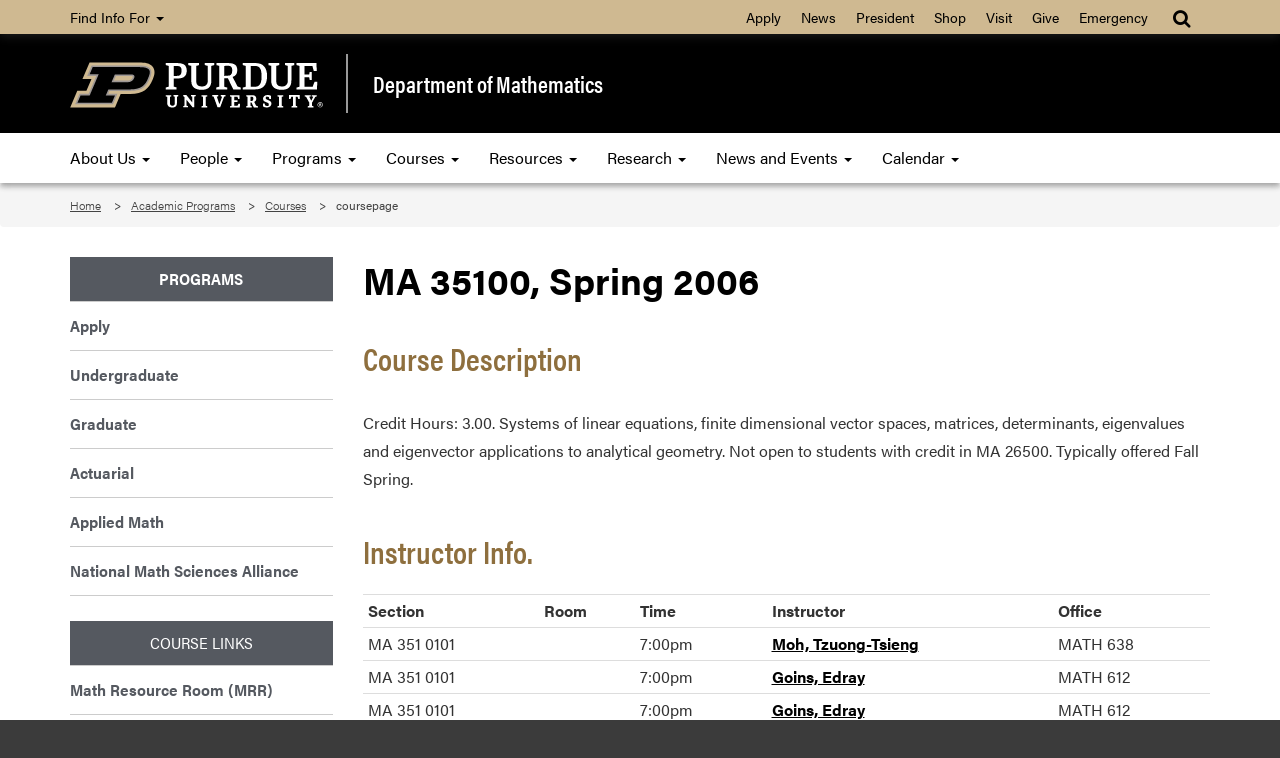

--- FILE ---
content_type: text/html; charset=UTF-8
request_url: https://www.math.purdue.edu/academic/courses/coursepage?year=2006&semester=spring&subject=MA&course=35100
body_size: 5872
content:
<!DOCTYPE html>
<html lang="en">
    
    <head>
        
        <meta charset="utf-8"/><meta content="IE=edge" http-equiv="X-UA-Compatible"/><meta content="width=device-width, initial-scale=1" name="viewport"/>

        <title> - Department of Mathematics - Purdue University</title>
        
                

		<!-- Favicon -->
        <link href="//www.purdue.edu/purdue/images/favicon.ico" rel="shortcut icon"/>

		<!-- CSS -->
		<link href="https://www.purdue.edu/purdue/fonts/united-sans/united-sans.css" rel="stylesheet"/>
<link href="https://use.typekit.net/ghc8hdz.css" rel="stylesheet"/>
        
<script src="https://use.fontawesome.com/a5992bcfed.js"></script>
<noscript>
	<link href="https://use.fontawesome.com/daeafc3302.css" rel="stylesheet"/>
</noscript>
		<link href="../../css/bootstrap.min.css" rel="stylesheet" text="text/css"/>
		<link href="../../css/content-math.css" rel="stylesheet" type="text/css"/> 
        <link href="../../css/styles-new.css" rel="stylesheet" type="text/css"/>
        <link href="https://maxcdn.bootstrapcdn.com/font-awesome/4.4.0/css/font-awesome.min.css" rel="stylesheet"/>
		    <style type="text/css">
        /* Any CSS placed in this text area will be placed inside of a style tag located in the head section of the page. */
	</style>


        <script src="../../javascript/modernizr-custom-min.js"></script>
<script src="//www.purdue.edu/purdue/js/jquery-1.10.2.min.js" type="text/javascript"></script>
        
        <!-- Google Tag Manager -->
<script>
(function(w,d,s,l,i){w[l]=w[l]||[];w[l].push({'gtm.start':
new Date().getTime(),event:'gtm.js'});var f=d.getElementsByTagName(s)[0],
j=d.createElement(s),dl=l!='dataLayer'?'&amp;l='+l:'';j.async=true;j.src=
'https://www.googletagmanager.com/gtm.js?id='+i+dl;f.parentNode.insertBefore(j,f);
})(window,document,'script','dataLayer','GTM-WHFBN63');
</script>
<!-- End Google Tag Manager -->
		<span></span><!-- Google Analytics: GA4 -->

<script async src="https://www.googletagmanager.com/gtag/js?id=G-GBN6VF2VV7"></script>
<script>
  window.dataLayer = window.dataLayer || [];
  function gtag(){dataLayer.push(arguments);}
  gtag('js', new Date());

  gtag('config', 'G-GBN6VF2VV7');
</script>

		
	</head>
    
	<body>  
	
	    <a class="nav nav-skipto" href="#main">Skip to main content</a>
	
        <!-- Google Tag Manager (noscript) -->
<noscript>
	<iframe height="0" src="https://www.googletagmanager.com/ns.html?id=GTM-WHFBN63" style="display:none;visibility:hidden" width="0"></iframe>
</noscript>
<!-- End Google Tag Manager (noscript) -->
        
        <header class="header">
    
    	    <!-- Gold Bar -->
    		<nav class="navbar navbar-inverse goldbar">
    			<div class="container">
    				<div class="navbar-header">
    					<button class="navbar-toggle left" data-target=".gold" data-toggle="collapse" type="button">
    						<span class="icon-bar"></span>
    						<span class="icon-bar"></span>
    						<span class="icon-bar"></span> Quick Links
    					</button>
    					<button class="navbar-toggle search right" data-target="#search" data-toggle="collapse" type="button"> 
    						<i class="fa fa-search fa-lg"></i> 
    					</button>
    				</div>
    				<div class="collapse navbar-collapse right search" id="search">
    					<ul class="nav navbar-nav navbar-right">
    						<li class="dropdown"><a class="dropdown-toggle" data-toggle="dropdown" href="#" title="Site search"><i class="fa fa-search fa-lg"></i></a>
    							<ul class="dropdown-menu">
    								<li>
    									<div class="form-group">
    										<span></span>
<script>
    (function() {
        var cx = '017690826183710227054:mjxnqnpskjk';
        var gcse = document.createElement('script');
        gcse.type = 'text/javascript';
        gcse.async = true;
        gcse.src = 'https://cse.google.com/cse.js?cx=' + cx;
        var s = document.getElementsByTagName('script')[0];
        s.parentNode.insertBefore(gcse, s);
    })();
</script>

<gcse:searchbox-only id="cse-search-form" resultsUrl="https://www.math.purdue.edu/results.html" queryParameterName="q">
Loading
</gcse:searchbox-only>

    									</div>
    								</li>
    							</ul>
    						</li>
    					</ul>
    				</div>
    				<div class="collapse navbar-collapse gold">
    					<ul class="nav navbar-nav information">
    						<li class="dropdown"><a class="dropdown-toggle" data-toggle="dropdown" href="#">Find Info For <b class="caret"></b></a>
    							<ul class="dropdown-menu"><p class="hide">Find Info For</p>
<li><a href="https://www.purdue.edu/home/academics/">Academics</a></li>
<li><a href="https://www.purdue.edu/home/become-a-student/">Become a Student</a></li>
<li><a href="https://www.purdue.edu/home/current-students/">Current Students</a></li>
<li><a href="https://www.purdue.edu/home/athletics/">Athletics</a></li>
<li><a href="https://www.purdue.edu/home/about/">About</a></li>
<li><a href="https://www.purdue.edu/home/careers/">Careers</a></li>
<li><a href="https://www.purdue.edu/home/research/">Research and Partnerships</a></li>
</ul>
    						</li>
    					</ul>
    					<ul class="nav navbar-nav right quicklinks"><p class="hide">Quick Links</p>
<li><a href="https://www.admissions.purdue.edu/apply/apply.php">Apply</a></li>
<li><a href="https://www.purdue.edu/newsroom/">News</a></li>
<li><a href="https://www.purdue.edu/president/">President</a></li>
<li><a href="https://www.bkstr.com/boilermakersstore">Shop</a></li>
<li><a href="https://www.purdue.edu/visit/">Visit</a></li>
<li><a href="https://connect.purdue.edu/s/givenow?dids=RF0033&amp;sort=1&amp;appealcode=10727">Give</a></li>
<li><a href="https://www.purdue.edu/emergency/">Emergency</a></li>
</ul>
    				</div>
    			</div>
    		</nav>
    
    	    <!-- Top Section -->
            <section class="top">
                <div class="container">
                    <div class="row">
                        <div class="logo col-lg-3 col-md-3 col-sm-4 col-xs-12">
                            <a class="svgLinkContainer" href="https://www.purdue.edu">
								<object class="svgContainer" data="https://www.purdue.edu/purdue/images/PU-H.svg" tabindex="-1" title="Purdue University logo" type="image/svg+xml">
								</object>
                            </a>
                        </div>
                        <div class="department col-lg-9 col-md-9 col-sm-8 col-xs-12">
                            <a href="../../index.html">
                                Department of Mathematics
                            </a>
                        </div>
                    </div>
                </div>
            </section>
    
    	    <!-- Main Navigation -->
    		<nav class="navbar navbar-inverse blackbar">
    			<div class="container">
    				<div class="navbar-header">
    					<button class="navbar-toggle" data-target=".black" data-toggle="collapse" type="button">
    						<span class="icon-bar"></span>
    						<span class="icon-bar"></span>
    						<span class="icon-bar"></span> Menu
    					</button>
    				</div>
    				<div class="collapse navbar-collapse black">
    					<ul class="nav navbar-nav">
<li class="dropdown"><a class="dropdown-toggle" data-toggle="dropdown" href="../../about/index.html">About Us <span class="caret"></span> </a>
<ul class="dropdown-menu">
<li><a href="../../about/index.html">About Us</a></li>
<li class="dropdown-submenu"><a class="dropdown toggle" href="https://www.purdue.edu/science/">College and Departments <span class="caret"></span> </a>
<ul class="dropdown-menu">
<li><a href="https://www.purdue.edu/science/">College of Science</a></li>
<li><a href="https://www.bio.purdue.edu">Department of Biological Sciences</a></li>
<li><a href="https://www.chem.purdue.edu">James Tarpo Jr. and Margaret Tarpo Department of Chemistry</a></li>
<li><a href="https://www.cs.purdue.edu/">Department of Computer Science</a></li>
<li><a href="https://www.eaps.purdue.edu/">Department of Earth, Atmospheric, and Planetary Sciences</a></li>
<li><a href="https://www.math.purdue.edu/">Department of Mathematics</a></li>
<li><a href="https://www.physics.purdue.edu/">Department of Physics and Astronomy</a></li>
<li><a href="https://www.stat.purdue.edu">Department of Statistics</a></li>
</ul>
</li>
<li><a href="../../jobs/faculty.html">Faculty and Staff Hiring</a></li>
<li><a href="../../jobs/index.html">Job Listings</a></li>
<li><a href="../../about/news.html">PUrview Newsletter</a></li>
<li><a href="../../people/alumni/index.html">Giving to Mathematics</a></li>
</ul>
</li>
<li class="dropdown"><a class="dropdown-toggle" data-toggle="dropdown" href="../../people/index.html"> People <span class="caret"></span> </a>
<ul class="dropdown-menu">
<li><a href="../../people/faculty.html">Faculty</a></li>
<li><a href="../../people/visiting-assistant-professors.html">Visiting Assistant Professors</a></li>
<li><a href="../../people/emeritus.html">Emeritus Faculty</a></li>
<li><a href="../../people/courtesy.html">Courtesy Faculty</a></li>
<li><a href="../../people/adjunct.html">Adjunct Faculty</a></li>
<li><a href="../../people/visiting.html">Visiting Scholars</a></li>
<li><a href="../../people/lecturer.html">Lecturers</a></li>
<li><a href="../../people/gradstudents.html">Graduate Students</a></li>
<li><a href="../../people/postdoc.html">Postdoctorals</a></li>
<li><a href="../../people/staff.html">Administration and Staff</a></li>
<li><a href="../../people/studentorgs.html">Student Organizations</a></li>
</ul>
</li>
<li class="dropdown"><a class="dropdown-toggle" data-toggle="dropdown" href="../index.html"> Programs <span class="caret"></span> </a>
<ul class="dropdown-menu">
<li><a href="https://www.purdue.edu/home/become-a-student/">Apply</a></li>
<li><a href="../undergrad/index.html">Undergraduate</a></li>
<li><a href="../grad/index.html">Graduate</a></li>
<li><a href="https://www.science.purdue.edu/actuarial-science/">Actuarial</a></li>
<li><a href="../applied.html">Applied Math</a></li>
</ul>
</li>
<li class="dropdown"><a class="dropdown-toggle" data-toggle="dropdown" href="https://www.math.purdue.edu/academic/courses/semester/"> Courses <span class="caret"></span> </a>
<ul class="dropdown-menu">
<li><a href="https://www.math.purdue.edu/academic/courses/semester/">Course Pages</a></li>
<li><a href="schedule.html">Current Schedules</a></li>
<li><a href="Exam-Schedules.html">Exam Schedules</a></li>
<li><a href="Course-Description.html">Course Descriptions</a></li>
<li><a href="textbook.html">Textbook Listing by CRN</a></li>
<li><a href="grad.html">Graduate Topic and more Courses</a></li>
<li><a href="advanced_topics_course_descriptions_undergraduate.html">Undergraduate Topics Courses</a></li>
<li><a href="../tutor/index.html">Tutor List</a></li>
<li><a href="oldexams.php">Past Exam Archive</a></li>
<li><a href="https://www.math.purdue.edu/academic/courses/semester/semesters.html">Past Course Archive</a></li>
<li><a href="courses-page.html">Questions, Complaints, Grade Appeals</a></li>
</ul>
</li>
<li class="dropdown"><a class="dropdown-toggle" data-toggle="dropdown" href="../../resources/index.html"> Resources <span class="caret"></span> </a>
<ul class="dropdown-menu">
<li><a href="../../resources/index.html">Outside Resources</a></li>
<li><a href="../../resources/internal/index.html">Internal Resources</a></li>
<li><a href="../../resources/computing/index.html">Computing Information</a></li>
<li><a href="../../resources/quick-links.html">Quick Links</a></li>
<li><a href="/resources/business/index">Business Office</a></li>
<li><a href="../../resources/gta.html">Information for TAs and <br/>Limited Term Lecturers </a></li>
<li><a href="../../resources/faculty.html">Information for Faculty</a></li>
<li><a href="../../resources/ada.html">Instructor procedures for <br/>Students with Disabilities </a></li>
</ul>
</li>
<li class="dropdown"><a class="dropdown-toggle" data-toggle="dropdown" href="../../research/index.html"> Research <span class="caret"></span> </a>
<ul class="dropdown-menu">
<li><a href="../../people/faculty.html">Faculty Research Areas</a></li>
<li><a href="https://ccam.math.purdue.edu/">Center for Computational <br/> &amp; Applied Mathematics </a></li>
<li><a href="../../research/funding.html">Funding Opportunities</a></li>
<li><a href="https://www.purdue.edu/research/features/">Research at Purdue</a></li>
<li><a href="../../research/undergraduate.html">Undergraduate Research</a></li>
</ul>
</li>
<li class="dropdown"><a class="dropdown-toggle" data-toggle="dropdown" href="../../news/index.html"> News and Events <span class="caret"></span> </a>
<ul class="dropdown-menu">
<li><a href="../../news/index.html">News</a></li>
<li><a href="https://www.purdue.edu/science/events/science/index.html">Events</a></li>
<li><a href="https://www.purdue.edu/science/marketing-communications/index.html">Marketing and Communications</a></li>
<li><a href="../../news/socialmedia.html">Social Media</a></li>
<li><a href="../../about/news.html">Newsletter</a></li>
</ul>
</li>
<li class="dropdown"><a class="dropdown-toggle" data-toggle="dropdown" href="../../calendar/index.html">Calendar <span class="caret"></span> </a>
<ul class="dropdown-menu">
<li><a href="../../calendar/index.html">Department Calendar</a></li>
<li><a href="../../calendar/mathiskey/index.html">Math Is Key Public Lecture Series</a></li>
<li><a href="../../calendar/houston/index.html">Johnny Houston Lecture Series</a></li>
<li><a href="../../calendar/rubin/index.html">Women in Math Day, Jean E. Rubin <br/>Memorial Lecture </a></li>
<li><a href="../../calendar/conferences/index.html">Upcoming Conferences</a></li>
<li><a href="../../calendar/seminars/index.html">Seminars</a></li>
</ul>
</li>
</ul>
    				</div>
    			</div>
    		</nav>
    		
    	</header>	
    
	    <!-- Breadcrumbs -->
		<section aria-labelledby="breadcrumbs" class="breadcrumb">
			<div class="container">
				<div class="row">
					 
<div id="breadcrumbs">
<ol class="col-lg-12 col-md-12 col-sm-12">
    <li>
            
            
        
                <a href="/">Home</a> 
        </li>
    <li>
            
            
        
                <a href="/academic/">Academic Programs</a> 
        </li>
    <li>
            
            
        
                                    <a href="/academic/courses/">Courses</a> 
            </li><li>
                        
                                    coursepage
                </li>
</ol>
</div>
				</div>
			</div>
		</section>
		
		
				
    
	    <!-- Main Content -->
		<main class="content" id="main">
			<div class="container">
				<div class="row">
					<div class="maincontent col-lg-9 col-md-9 col-sm-9 col-xs-12 right"> 
                        
						<span></span> 
<h1>MA 35100, Spring 2006</h1>

<h2>Course Description</h2>
<p>Credit Hours: 3.00.  Systems of linear equations, finite dimensional vector spaces, matrices, determinants, eigenvalues and eigenvector applications to analytical geometry. Not open to students with credit in MA 26500. Typically offered Fall Spring.</p>

<h2>Instructor Info.</h2>
<!--
-->
<table class="table table-condensed">
  <tr>
    <th scope="col"><strong>Section</strong></th>
    <th scope="col"><strong>Room</strong></th>
    <th scope="col" colspan="2"><strong>Time</strong></th>
    <th scope="col"><strong>Instructor</strong></th>
    <th scope="col"><strong>Office</strong></th>
  </tr>
      <tr>
      <td>
        MA 351 0101      </td>
      <td>
               </td>
      <td>
        7:00pm      </td>
      <td>
              </td>
      <td>
        <a href="/people/bio/ttm">Moh, Tzuong-Tsieng</a>      </td>
      <td>
        MATH 638      </td>
    </tr>
      <tr>
      <td>
        MA 351 0101      </td>
      <td>
               </td>
      <td>
        7:00pm      </td>
      <td>
              </td>
      <td>
        <a href="/people/bio/egoins">Goins, Edray</a>      </td>
      <td>
        MATH 612      </td>
    </tr>
      <tr>
      <td>
        MA 351 0101      </td>
      <td>
               </td>
      <td>
        7:00pm      </td>
      <td>
              </td>
      <td>
        <a href="/people/bio/egoins">Goins, Edray</a>      </td>
      <td>
        MATH 612      </td>
    </tr>
      <tr>
      <td>
        MA 351 0101      </td>
      <td>
               </td>
      <td>
        7:00pm      </td>
      <td>
              </td>
      <td>
        <a href="mailto:jhong@purdue.edu">Hong, Jooyoun</a>      </td>
      <td>
        MATH 726      </td>
    </tr>
      <tr>
      <td>
        MA 351 0101      </td>
      <td>
               </td>
      <td>
        7:00pm      </td>
      <td>
              </td>
      <td>
        <a href="mailto:jhong@purdue.edu">Hong, Jooyoun</a>      </td>
      <td>
        MATH 726      </td>
    </tr>
  </table>




<h2>Course Materials</h2>
<p>There are no materials for this course.</p>

<h2>Important Notes</h2>
<ul>
    <li>ADA policies: please see our <a href="/academic/courses/ada.html">ADA Information page</a> for more details</li>
    <li>In the event of a missed exam, see your instructor/professor as soon as possible.</li>
    <li>See the <a href="/academic/courses/evaluation.html">online course evaluation page</a> for more information on how we collect course feedback from students</li>
</ul>

 

						
					</div>					 
				    <div class="sidenav col-lg-3 col-md-3 col-sm-3 col-xs-12">
    					<ul>
<li><a href="../index.html">Programs</a></li>
<li><a href="https://www.purdue.edu/home/become-a-student/">Apply</a></li>
<li><a href="../undergrad/index.html">Undergraduate</a></li>
<li><a href="../grad/index.html">Graduate</a></li>
<li><a href="https://www.science.purdue.edu/actuarial-science/">Actuarial</a></li>
<li><a href="../applied.html">Applied Math</a></li>
<li><a href="https://mathalliance.org">National Math Sciences Alliance</a></li>
</ul>
<ul class="quick_links">
<li>Course Links</li>
<li><a href="helproom.html">Math Resource Room (MRR)</a></li>
<li><a href="https://purdue.brightspace.com/">Brightspace</a></li>
<li><a href="/academic/courses/semester/semesters">Past Courses Archive </a></li>
<li><a href="oldexams.php">Past Exams Archive</a></li>
<li><a href="../tutor/index.html">Tutor List</a></li>
<li><a href="https://roomschedule.mypurdue.purdue.edu/Timetabling/exams.do">University Exam Schedules</a></li>
<li><a href="https://selfservice.mypurdue.purdue.edu/prod/bwckctlg.p_disp_dyn_ctlg">University Course Catalog</a></li>
<li><a href="https://selfservice.mypurdue.purdue.edu/prod/bwckschd.p_disp_dyn_sched">University Course Schedule</a></li>
<li><a href="../undergrad/advisors.html">Undergraduate Advisors</a></li>
<li><a href="../undergrad/majors-minor.html">Undergraduate Plans of Study</a></li>
<li><a href="courses-page.html">Question, Complaints, Grade Appeals</a></li>
<li><a href="https://www.purdue.edu/science/wisp/tutoring/">WIEP-WISP Tutoring Program</a></li>
</ul>
					</div>
				</div>
			</div>
			
		</main>
    
	    <!-- Footer -->
		<footer class="footer">
			<div class="container">
				<div class="row panel-group" id="accordion">
					<div class="panel panel-default">
						<div class="panel-heading">
<h4 class="panel-title"><a class="collapsed" data-parent="#accordion" data-toggle="collapse" href="#footerone">Communication <i class="fa fa-plus right"></i><i class="fa fa-minus right"></i> </a></h4>
</div>
<div class="panel-collapse collapse" id="footerone">
<div class="panel-body">
<ul>
<li><a href="https://one.purdue.edu" rel="noopener" target="_blank">OneCampus Portal</a></li>
<li><a href="https://purdue.brightspace.com/">Brightspace</a></li>
<li><a href="https://www.purdue.edu/boilerconnect/">BoilerConnect</a></li>
<li><a href="https://portal.office.com/">Office 365</a></li>
<li><a href="https://outlook.office.com/">Outlook</a></li>
<li><a href="https://mypurdue.purdue.edu">myPurdue</a></li>
</ul>
</div>
</div>
					</div>
					<div class="panel panel-default">
						<div class="panel-heading">
<h4 class="panel-title"><a class="collapsed" data-parent="#accordion" data-toggle="collapse" href="#footertwo">Campus <i class="fa fa-plus right"></i><i class="fa fa-minus right"></i> </a></h4>
</div>
<div class="panel-collapse collapse" id="footertwo">
<div class="panel-body">
<ul>
<li><a href="https://www.purdue.edu/home/faculty-staff/">Faculty and Staff</a></li>
<li><a href="https://www.purdue.edu/hr/">Human Resources</a></li>
<li><a href="https://www.purdue.edu/home/careers/">Careers</a></li>
<li><a href="https://www.purdue.edu/home/colleges_schools/">Colleges and Schools</a></li>
<li><a href="https://www.purdue.edu/directory/" rel="noopener" target="_blank">Directory</a></li>
<li><a href="https://www.purdue.edu/campus-map/">Campus Map</a></li>
</ul>
</div>
</div>
					</div>
					<div class="panel panel-default">
						<div class="panel-heading">
<h4 class="panel-title"><a class="collapsed" data-parent="#accordion" data-toggle="collapse" href="#footerthree">Resources <i class="fa fa-plus right"></i><i class="fa fa-minus right"></i></a></h4>
</div>
<div class="panel-collapse collapse" id="footerthree">
<div class="panel-body">
<ul>
<li><a href="../../resources/index.html">Internal Resources</a></li>
<li><a href="https://www.purdue.edu/science/about/business-office/index.html">Business Office</a></li>
<li><a href="../../resources/gta.html">Information for TAs and Limited Term Lecturers</a></li>
<li><a href="../../resources/faculty.html">Information for Faculty</a></li>
<li><a href="../../resources/ada.html">Instructor procedures for Students with Disabilities</a></li>
</ul>
</div>
</div>
					</div>
					<div class="panel panel-default">
						<div class="panel-heading">
<h4 class="panel-title"><a class="collapsed" data-parent="#accordion" data-toggle="collapse" href="#footerfour">Faculty &amp; Staff <i class="fa fa-plus right"></i><i class="fa fa-minus right"></i> </a></h4>
</div>
<div class="panel-collapse collapse" id="footerfour">
<div class="panel-body">
<ul>
<li><a href="../../people/index.html">People</a></li>
<li><a href="../../people/faculty.html">Faculty</a></li>
<li><a href="../../people/staff.html">Staff</a></li>
<li><a href="../../people/gradstudents.html">Graduate Students</a></li>
</ul>
</div>
</div>
					</div>
                    <div class="motto col-lg-4 col-md-4 col-sm-6">
                        
                        <div class="taglineContainer">
	<div class="tagline">
		<a href="https://www.purdue.edu/science/">
			<img alt="Purdue University College of Science" loading="lazy" src="https://www.purdue.edu/science/images/assets/Science_V-Full-Reverse-RGB.png"/>
		</a>
	</div>
</div>
                        
                        <div class="social">
                            <a href="https://www.facebook.com/PUMathSciences" rel="noopener" target="_blank" title="Purdue Mathematics on Facebook"> <i class="fa fa-facebook"></i> </a> <a href="https://www.youtube.com/user/CoSPurdue" rel="noopener" target="_blank" title="Purdue College of Science on YouTube"> <i class="fa fa-youtube"></i> </a>
                        </div>
                        
                    </div>
				</div>
			</div>
		</footer>
    
	    <!-- Bottom Signature -->
		<section aria-label="Contact and copyright information" class="bottom">
			<div class="container">
				<div class="row">
					<div class="col-lg-12 col-md-12 col-sm-12 col-xs-12">
						<p>Department of Mathematics, Purdue University, 150 N. University Street, West Lafayette, IN 47907-2067</p>
<p>Phone: (765) 494-1901 - FAX: (765) 494-0548 &#160;<a href="../../about/contact.html">Contact Us</a></p>
<p><a href="https://www.purdue.edu/home/disclaimer/">&#169; 2025 Purdue University</a> | <a href="https://www.purdue.edu/home/ea_eou_statement/">An equal access/equal opportunity university</a> | <a href="https://www.purdue.edu/securepurdue/security-programs/copyright-policies/reporting-alleged-copyright-infringement.php">Copyright Complaints</a> | <a href="https://collegescorecard.ed.gov/school/fields/?243780-Purdue-University-Main-Campus">DOE Degree Scorecards</a></p>
<p>Trouble with this page? <a href="https://www.purdue.edu/accessibilityresources/">Accessibility issues</a>? Please contact the <a href="mailto:sciencehelp@purdue.edu">College of Science</a>.</p>
<p><a href="https://www.purdue.edu/science/scienceit/">Maintained by Purdue IT</a></p>
					</div>
				</div>
			</div>
		</section>
    
        <script src="//www.purdue.edu/purdue/js/bootstrap.min.js"></script>
		 
	</body>
</html>

--- FILE ---
content_type: text/css
request_url: https://www.math.purdue.edu/css/content-math.css
body_size: 16607
content:
@charset "UTF-8";

 html, body, div, span, applet, object, iframe, h1, h2, h3, h4, h5, h6, p, pre, a, abbr, acronym, address, big, cite, code, del, dfn, em, img, ins, kbd, q, s, samp, small, strike, strong, sub, sup, tt, var, b, u, i, center, dl, dt, dd, ol, ul, li, form, label, legend, table, tbody, tfoot, thead, tr, th, td, article, aside, canvas, details, embed, figure, figcaption, footer, header, hgroup, menu, nav, output, ruby, section, summary, time, mark, audio, video {
     margin: 0;
     padding: 0;
     border: 0;
     font-size: 100%;
     font: inherit;
     vertical-align: baseline 
}
 article, aside, details, figcaption, figure, footer, header, hgroup, menu, nav, section {
     display: block 
}
 body {
     line-height: 1 
}
 ol, ul {
     list-style: none 
}
 blockquote, q {
     quotes: none 
}
 blockquote:before, blockquote:after, q:before, q:after {
     content: '';
     content: none 
}
 table {
     border-collapse: collapse;
     border-spacing: 0 
}

/* Font families */

/*! * Font Awesome 4.4.0 by @davegandy - http://fontawesome.io - @fontawesome * License - http://fontawesome.io/license (Font: SIL OFL 1.1, CSS: MIT License) */
 @font-face {
     font-family: 'FontAwesome';
     src:url("../css/fonts/fontawesome-webfont.woff2?v=4.4.0") format("woff2"), url("../css/fonts/fontawesome-webfont.woff?v=4.4.0") format("woff");
     font-weight: normal;
     font-style: normal;
}
 .fa {
     display: inline-block;
     /* font: normal normal normal 14px/1 FontAwesome; */
     text-rendering: auto;
     -webkit-font-smoothing: antialiased;
     -moz-osx-font-smoothing: grayscale 
}
 .fa-lg {
     font-size: 1.33333em;
     line-height: 0.75em;
     vertical-align: -15% 
}
 .fa-2x {
     font-size: 2em 
}
 .fa-3x {
     font-size: 3em 
}
 .fa-4x {
     font-size: 4em 
}
 .fa-5x {
     font-size: 5em 
}
 .fa-fw {
     width: 1.28571em;
     text-align: center 
}
 .fa-ul {
     padding-left: 0;
     margin-left: 2.14286em;
     list-style-type: none 
}
 .fa-ul>li {
     position: relative 
}
 .fa-li {
     position: absolute;
     left: -2.14286em;
     width: 2.14286em;
     top: 0.14286em;
     text-align: center 
}
 .fa-li.fa-lg {
     left: -1.85714em 
}
 .fa-border {
     padding: .2em .25em .15em;
     border: solid 0.08em #eee;
     border-radius: .1em 
}
 .fa-pull-left {
     float: left 
}
 .fa-pull-right {
     float: right 
}
 .fa.fa-pull-left {
     margin-right: .3em 
}
 .fa.fa-pull-right {
     margin-left: .3em 
}
 .pull-right {
     float: right 
}
 .pull-left {
     float: left 
}
 .fa.pull-left {
     margin-right: .3em 
}
 .fa.pull-right {
     margin-left: .3em 
}
 .fa-spin {
     -webkit-animation: fa-spin 2s infinite linear;
     animation: fa-spin 2s infinite linear 
}
 .fa-pulse {
     -webkit-animation: fa-spin 1s infinite steps(8);
     animation: fa-spin 1s infinite steps(8) 
}
 @-webkit-keyframes fa-spin {
     0% {
         -webkit-transform: rotate(0deg);
         transform: rotate(0deg) 
    }
     100% {
         -webkit-transform: rotate(359deg);
         transform: rotate(359deg) 
    }
}
 @keyframes fa-spin {
     0% {
         -webkit-transform: rotate(0deg);
         transform: rotate(0deg) 
    }
     100% {
         -webkit-transform: rotate(359deg);
         transform: rotate(359deg) 
    }
}
 .fa-rotate-90 {
     filter: progid: DXImageTransform.Microsoft.BasicImage(rotation=1);
     -webkit-transform: rotate(90deg);
     -ms-transform: rotate(90deg);
     transform: rotate(90deg) 
}
 .fa-rotate-180 {
     filter: progid: DXImageTransform.Microsoft.BasicImage(rotation=2);
     -webkit-transform: rotate(180deg);
     -ms-transform: rotate(180deg);
     transform: rotate(180deg) 
}
 .fa-rotate-270 {
     filter: progid: DXImageTransform.Microsoft.BasicImage(rotation=3);
     -webkit-transform: rotate(270deg);
     -ms-transform: rotate(270deg);
     transform: rotate(270deg) 
}
 .fa-flip-horizontal {
     filter: progid: DXImageTransform.Microsoft.BasicImage(rotation=0);
     -webkit-transform: scale(-1, 1);
     -ms-transform: scale(-1, 1);
     transform: scale(-1, 1) 
}
 .fa-flip-vertical {
     filter: progid: DXImageTransform.Microsoft.BasicImage(rotation=2);
     -webkit-transform: scale(1, -1);
     -ms-transform: scale(1, -1);
     transform: scale(1, -1) 
}
 :root .fa-rotate-90, :root .fa-rotate-180, :root .fa-rotate-270, :root .fa-flip-horizontal, :root .fa-flip-vertical {
     filter: none 
}
 .fa-stack {
     position: relative;
     display: inline-block;
     width: 2em;
     height: 2em;
     line-height: 2em;
     vertical-align: middle 
}
 .fa-stack-1x, .fa-stack-2x {
     position: absolute;
     left: 0;
     width: 100%;
     text-align: center 
}
 .fa-stack-1x {
     line-height: inherit 
}
 .fa-stack-2x {
     font-size: 2em 
}
 .fa-inverse {
     color: #fff 
}
 .fa-glass:before {
     content: "" 
}
 .fa-music:before {
     content: "" 
}
 .fa-search:before {
     content: "" 
}
 .fa-envelope-o:before {
     content: "" 
}
 .fa-heart:before {
     content: "" 
}
 .fa-star:before {
     content: "" 
}
 .fa-star-o:before {
     content: "" 
}
 .fa-user:before {
     content: "" 
}
 .fa-film:before {
     content: "" 
}
 .fa-th-large:before {
     content: "" 
}
 .fa-th:before {
     content: "" 
}
 .fa-th-list:before {
     content: "" 
}
 .fa-check:before {
     content: "" 
}
 .fa-remove:before, .fa-close:before, .fa-times:before {
     content: "" 
}
 .fa-search-plus:before {
     content: "" 
}
 .fa-search-minus:before {
     content: "" 
}
 .fa-power-off:before {
     content: "" 
}
 .fa-signal:before {
     content: "" 
}
 .fa-gear:before, .fa-cog:before {
     content: "" 
}
 .fa-trash-o:before {
     content: "" 
}
 .fa-home:before {
     content: "" 
}
 .fa-file-o:before {
     content: "" 
}
 .fa-clock-o:before {
     content: "" 
}
 .fa-road:before {
     content: "" 
}
 .fa-download:before {
     content: "" 
}
 .fa-arrow-circle-o-down:before {
     content: "" 
}
 .fa-arrow-circle-o-up:before {
     content: "" 
}
 .fa-inbox:before {
     content: "" 
}
 .fa-play-circle-o:before {
     content: "" 
}
 .fa-rotate-right:before, .fa-repeat:before {
     content: "" 
}
 .fa-refresh:before {
     content: "" 
}
 .fa-list-alt:before {
     content: "" 
}
 .fa-lock:before {
     content: "" 
}
 .fa-flag:before {
     content: "" 
}
 .fa-headphones:before {
     content: "" 
}
 .fa-volume-off:before {
     content: "" 
}
 .fa-volume-down:before {
     content: "" 
}
 .fa-volume-up:before {
     content: "" 
}
 .fa-qrcode:before {
     content: "" 
}
 .fa-barcode:before {
     content: "" 
}
 .fa-tag:before {
     content: "" 
}
 .fa-tags:before {
     content: "" 
}
 .fa-book:before {
     content: "" 
}
 .fa-bookmark:before {
     content: "" 
}
 .fa-print:before {
     content: "" 
}
 .fa-camera:before {
     content: "" 
}
 .fa-font:before {
     content: "" 
}
 .fa-bold:before {
     content: "" 
}
 .fa-italic:before {
     content: "" 
}
 .fa-text-height:before {
     content: "" 
}
 .fa-text-width:before {
     content: "" 
}
 .fa-align-left:before {
     content: "" 
}
 .fa-align-center:before {
     content: "" 
}
 .fa-align-right:before {
     content: "" 
}
 .fa-align-justify:before {
     content: "" 
}
 .fa-list:before {
     content: "" 
}
 .fa-dedent:before, .fa-outdent:before {
     content: "" 
}
 .fa-indent:before {
     content: "" 
}
 .fa-video-camera:before {
     content: "" 
}
 .fa-photo:before, .fa-image:before, .fa-picture-o:before {
     content: "" 
}
 .fa-pencil:before {
     content: "" 
}
 .fa-map-marker:before {
     content: "" 
}
 .fa-adjust:before {
     content: "" 
}
 .fa-tint:before {
     content: "" 
}
 .fa-edit:before, .fa-pencil-square-o:before {
     content: "" 
}
 .fa-share-square-o:before {
     content: "" 
}
 .fa-check-square-o:before {
     content: "" 
}
 .fa-arrows:before {
     content: "" 
}
 .fa-step-backward:before {
     content: "" 
}
 .fa-fast-backward:before {
     content: "" 
}
 .fa-backward:before {
     content: "" 
}
 .fa-play:before {
     content: "" 
}
 .fa-pause:before {
     content: "" 
}
 .fa-stop:before {
     content: "" 
}
 .fa-forward:before {
     content: "" 
}
 .fa-fast-forward:before {
     content: "" 
}
 .fa-step-forward:before {
     content: "" 
}
 .fa-eject:before {
     content: "" 
}
 .fa-chevron-left:before {
     content: "" 
}
 .fa-chevron-right:before {
     content: "" 
}
 .fa-plus-circle:before {
     content: "" 
}
 .fa-minus-circle:before {
     content: "" 
}
 .fa-times-circle:before {
     content: "" 
}
 .fa-check-circle:before {
     content: "" 
}
 .fa-question-circle:before {
     content: "" 
}
 .fa-info-circle:before {
     content: "" 
}
 .fa-crosshairs:before {
     content: "" 
}
 .fa-times-circle-o:before {
     content: "" 
}
 .fa-check-circle-o:before {
     content: "" 
}
 .fa-ban:before {
     content: "" 
}
 .fa-arrow-left:before {
     content: "" 
}
 .fa-arrow-right:before {
     content: "" 
}
 .fa-arrow-up:before {
     content: "" 
}
 .fa-arrow-down:before {
     content: "" 
}
 .fa-mail-forward:before, .fa-share:before {
     content: "" 
}
 .fa-expand:before {
     content: "" 
}
 .fa-compress:before {
     content: "" 
}
 .fa-plus:before {
     content: "" 
}
 .fa-minus:before {
     content: "" 
}
 .fa-asterisk:before {
     content: "" 
}
 .fa-exclamation-circle:before {
     content: "" 
}
 .fa-gift:before {
     content: "" 
}
 .fa-leaf:before {
     content: "" 
}
 .fa-fire:before {
     content: "" 
}
 .fa-eye:before {
     content: "" 
}
 .fa-eye-slash:before {
     content: "" 
}
 .fa-warning:before, .fa-exclamation-triangle:before {
     content: "" 
}
 .fa-plane:before {
     content: "" 
}
 .fa-calendar:before {
     content: "" 
}
 .fa-random:before {
     content: "" 
}
 .fa-comment:before {
     content: "" 
}
 .fa-magnet:before {
     content: "" 
}
 .fa-chevron-up:before {
     content: "" 
}
 .fa-chevron-down:before {
     content: "" 
}
 .fa-retweet:before {
     content: "" 
}
 .fa-shopping-cart:before {
     content: "" 
}
 .fa-folder:before {
     content: "" 
}
 .fa-folder-open:before {
     content: "" 
}
 .fa-arrows-v:before {
     content: "" 
}
 .fa-arrows-h:before {
     content: "" 
}
 .fa-bar-chart-o:before, .fa-bar-chart:before {
     content: "" 
}
 .fa-twitter-square:before {
     content: "" 
}
 .fa-facebook-square:before {
     content: "" 
}
 .fa-camera-retro:before {
     content: "" 
}
 .fa-key:before {
     content: "" 
}
 .fa-gears:before, .fa-cogs:before {
     content: "" 
}
 .fa-comments:before {
     content: "" 
}
 .fa-thumbs-o-up:before {
     content: "" 
}
 .fa-thumbs-o-down:before {
     content: "" 
}
 .fa-star-half:before {
     content: "" 
}
 .fa-heart-o:before {
     content: "" 
}
 .fa-sign-out:before {
     content: "" 
}
 .fa-linkedin-square:before {
     content: "" 
}
 .fa-thumb-tack:before {
     content: "" 
}
 .fa-external-link:before {
     content: "" 
}
 .fa-sign-in:before {
     content: "" 
}
 .fa-trophy:before {
     content: "" 
}
 .fa-github-square:before {
     content: "" 
}
 .fa-upload:before {
     content: "" 
}
 .fa-lemon-o:before {
     content: "" 
}
 .fa-phone:before {
     content: "" 
}
 .fa-square-o:before {
     content: "" 
}
 .fa-bookmark-o:before {
     content: "" 
}
 .fa-phone-square:before {
     content: "" 
}
 .fa-twitter:before {
     content: "" 
}
 .fa-facebook-f:before, .fa-facebook:before {
     content: "" 
}
 .fa-github:before {
     content: "" 
}
 .fa-unlock:before {
     content: "" 
}
 .fa-credit-card:before {
     content: "" 
}
 .fa-feed:before, .fa-rss:before {
     content: "" 
}
 .fa-hdd-o:before {
     content: "" 
}
 .fa-bullhorn:before {
     content: "" 
}
 .fa-bell:before {
     content: "" 
}
 .fa-certificate:before {
     content: "" 
}
 .fa-hand-o-right:before {
     content: "" 
}
 .fa-hand-o-left:before {
     content: "" 
}
 .fa-hand-o-up:before {
     content: "" 
}
 .fa-hand-o-down:before {
     content: "" 
}
 .fa-arrow-circle-left:before {
     content: "" 
}
 .fa-arrow-circle-right:before {
     content: "" 
}
 .fa-arrow-circle-up:before {
     content: "" 
}
 .fa-arrow-circle-down:before {
     content: "" 
}
 .fa-globe:before {
     content: "" 
}
 .fa-wrench:before {
     content: "" 
}
 .fa-tasks:before {
     content: "" 
}
 .fa-filter:before {
     content: "" 
}
 .fa-briefcase:before {
     content: "" 
}
 .fa-arrows-alt:before {
     content: "" 
}
 .fa-group:before, .fa-users:before {
     content: "" 
}
 .fa-chain:before, .fa-link:before {
     content: "" 
}
 .fa-cloud:before {
     content: "" 
}
 .fa-flask:before {
     content: "" 
}
 .fa-cut:before, .fa-scissors:before {
     content: "" 
}
 .fa-copy:before, .fa-files-o:before {
     content: "" 
}
 .fa-paperclip:before {
     content: "" 
}
 .fa-save:before, .fa-floppy-o:before {
     content: "" 
}
 .fa-square:before {
     content: "" 
}
 .fa-navicon:before, .fa-reorder:before, .fa-bars:before {
     content: "" 
}
 .fa-list-ul:before {
     content: "" 
}
 .fa-list-ol:before {
     content: "" 
}
 .fa-strikethrough:before {
     content: "" 
}
 .fa-underline:before {
     content: "" 
}
 .fa-table:before {
     content: "" 
}
 .fa-magic:before {
     content: "" 
}
 .fa-truck:before {
     content: "" 
}
 .fa-pinterest:before {
     content: "" 
}
 .fa-pinterest-square:before {
     content: "" 
}
 .fa-google-plus-square:before {
     content: "" 
}
 .fa-google-plus:before {
     content: "" 
}
 .fa-money:before {
     content: "" 
}
 .fa-caret-down:before {
     content: "" 
}
 .fa-caret-up:before {
     content: "" 
}
 .fa-caret-left:before {
     content: "" 
}
 .fa-caret-right:before {
     content: "" 
}
 .fa-columns:before {
     content: "" 
}
 .fa-unsorted:before, .fa-sort:before {
     content: "" 
}
 .fa-sort-down:before, .fa-sort-desc:before {
     content: "" 
}
 .fa-sort-up:before, .fa-sort-asc:before {
     content: "" 
}
 .fa-envelope:before {
     content: "" 
}
 .fa-linkedin:before {
     content: "" 
}
 .fa-rotate-left:before, .fa-undo:before {
     content: "" 
}
 .fa-legal:before, .fa-gavel:before {
     content: "" 
}
 .fa-dashboard:before, .fa-tachometer:before {
     content: "" 
}
 .fa-comment-o:before {
     content: "" 
}
 .fa-comments-o:before {
     content: "" 
}
 .fa-flash:before, .fa-bolt:before {
     content: "" 
}
 .fa-sitemap:before {
     content: "" 
}
 .fa-umbrella:before {
     content: "" 
}
 .fa-paste:before, .fa-clipboard:before {
     content: "" 
}
 .fa-lightbulb-o:before {
     content: "" 
}
 .fa-exchange:before {
     content: "" 
}
 .fa-cloud-download:before {
     content: "" 
}
 .fa-cloud-upload:before {
     content: "" 
}
 .fa-user-md:before {
     content: "" 
}
 .fa-stethoscope:before {
     content: "" 
}
 .fa-suitcase:before {
     content: "" 
}
 .fa-bell-o:before {
     content: "" 
}
 .fa-coffee:before {
     content: "" 
}
 .fa-cutlery:before {
     content: "" 
}
 .fa-file-text-o:before {
     content: "" 
}
 .fa-building-o:before {
     content: "" 
}
 .fa-hospital-o:before {
     content: "" 
}
 .fa-ambulance:before {
     content: "" 
}
 .fa-medkit:before {
     content: "" 
}
 .fa-fighter-jet:before {
     content: "" 
}
 .fa-beer:before {
     content: "" 
}
 .fa-h-square:before {
     content: "" 
}
 .fa-plus-square:before {
     content: "" 
}
 .fa-angle-double-left:before {
     content: "" 
}
 .fa-angle-double-right:before {
     content: "" 
}
 .fa-angle-double-up:before {
     content: "" 
}
 .fa-angle-double-down:before {
     content: "" 
}
 .fa-angle-left:before {
     content: "" 
}
 .fa-angle-right:before {
     content: "" 
}
 .fa-angle-up:before {
     content: "" 
}
 .fa-angle-down:before {
     content: "" 
}
 .fa-desktop:before {
     content: "" 
}
 .fa-laptop:before {
     content: "" 
}
 .fa-tablet:before {
     content: "" 
}
 .fa-mobile-phone:before, .fa-mobile:before {
     content: "" 
}
 .fa-circle-o:before {
     content: "" 
}
 .fa-quote-left:before {
     content: "" 
}
 .fa-quote-right:before {
     content: "" 
}
 .fa-spinner:before {
     content: "" 
}
 .fa-circle:before {
     content: "" 
}
 .fa-mail-reply:before, .fa-reply:before {
     content: "" 
}
 .fa-github-alt:before {
     content: "" 
}
 .fa-folder-o:before {
     content: "" 
}
 .fa-folder-open-o:before {
     content: "" 
}
 .fa-smile-o:before {
     content: "" 
}
 .fa-frown-o:before {
     content: "" 
}
 .fa-meh-o:before {
     content: "" 
}
 .fa-gamepad:before {
     content: "" 
}
 .fa-keyboard-o:before {
     content: "" 
}
 .fa-flag-o:before {
     content: "" 
}
 .fa-flag-checkered:before {
     content: "" 
}
 .fa-terminal:before {
     content: "" 
}
 .fa-code:before {
     content: "" 
}
 .fa-mail-reply-all:before, .fa-reply-all:before {
     content: "" 
}
 .fa-star-half-empty:before, .fa-star-half-full:before, .fa-star-half-o:before {
     content: "" 
}
 .fa-location-arrow:before {
     content: "" 
}
 .fa-crop:before {
     content: "" 
}
 .fa-code-fork:before {
     content: "" 
}
 .fa-unlink:before, .fa-chain-broken:before {
     content: "" 
}
 .fa-question:before {
     content: "" 
}
 .fa-info:before {
     content: "" 
}
 .fa-exclamation:before {
     content: "" 
}
 .fa-superscript:before {
     content: "" 
}
 .fa-subscript:before {
     content: "" 
}
 .fa-eraser:before {
     content: "" 
}
 .fa-puzzle-piece:before {
     content: "" 
}
 .fa-microphone:before {
     content: "" 
}
 .fa-microphone-slash:before {
     content: "" 
}
 .fa-shield:before {
     content: "" 
}
 .fa-calendar-o:before {
     content: "" 
}
 .fa-fire-extinguisher:before {
     content: "" 
}
 .fa-rocket:before {
     content: "" 
}
 .fa-maxcdn:before {
     content: "" 
}
 .fa-chevron-circle-left:before {
     content: "" 
}
 .fa-chevron-circle-right:before {
     content: "" 
}
 .fa-chevron-circle-up:before {
     content: "" 
}
 .fa-chevron-circle-down:before {
     content: "" 
}
 .fa-html5:before {
     content: "" 
}
 .fa-css3:before {
     content: "" 
}
 .fa-anchor:before {
     content: "" 
}
 .fa-unlock-alt:before {
     content: "" 
}
 .fa-bullseye:before {
     content: "" 
}
 .fa-ellipsis-h:before {
     content: "" 
}
 .fa-ellipsis-v:before {
     content: "" 
}
 .fa-rss-square:before {
     content: "" 
}
 .fa-play-circle:before {
     content: "" 
}
 .fa-ticket:before {
     content: "" 
}
 .fa-minus-square:before {
     content: "" 
}
 .fa-minus-square-o:before {
     content: "" 
}
 .fa-level-up:before {
     content: "" 
}
 .fa-level-down:before {
     content: "" 
}
 .fa-check-square:before {
     content: "" 
}
 .fa-pencil-square:before {
     content: "" 
}
 .fa-external-link-square:before {
     content: "" 
}
 .fa-share-square:before {
     content: "" 
}
 .fa-compass:before {
     content: "" 
}
 .fa-toggle-down:before, .fa-caret-square-o-down:before {
     content: "" 
}
 .fa-toggle-up:before, .fa-caret-square-o-up:before {
     content: "" 
}
 .fa-toggle-right:before, .fa-caret-square-o-right:before {
     content: "" 
}
 .fa-euro:before, .fa-eur:before {
     content: "" 
}
 .fa-gbp:before {
     content: "" 
}
 .fa-dollar:before, .fa-usd:before {
     content: "" 
}
 .fa-rupee:before, .fa-inr:before {
     content: "" 
}
 .fa-cny:before, .fa-rmb:before, .fa-yen:before, .fa-jpy:before {
     content: "" 
}
 .fa-ruble:before, .fa-rouble:before, .fa-rub:before {
     content: "" 
}
 .fa-won:before, .fa-krw:before {
     content: "" 
}
 .fa-bitcoin:before, .fa-btc:before {
     content: "" 
}
 .fa-file:before {
     content: "" 
}
 .fa-file-text:before {
     content: "" 
}
 .fa-sort-alpha-asc:before {
     content: "" 
}
 .fa-sort-alpha-desc:before {
     content: "" 
}
 .fa-sort-amount-asc:before {
     content: "" 
}
 .fa-sort-amount-desc:before {
     content: "" 
}
 .fa-sort-numeric-asc:before {
     content: "" 
}
 .fa-sort-numeric-desc:before {
     content: "" 
}
 .fa-thumbs-up:before {
     content: "" 
}
 .fa-thumbs-down:before {
     content: "" 
}
 .fa-youtube-square:before {
     content: "" 
}
 .fa-youtube:before {
     content: "" 
}
 .fa-xing:before {
     content: "" 
}
 .fa-xing-square:before {
     content: "" 
}
 .fa-youtube-play:before {
     content: "" 
}
 .fa-dropbox:before {
     content: "" 
}
 .fa-stack-overflow:before {
     content: "" 
}
 .fa-instagram:before {
     content: "" 
}
 .fa-flickr:before {
     content: "" 
}
 .fa-adn:before {
     content: "" 
}
 .fa-bitbucket:before {
     content: "" 
}
 .fa-bitbucket-square:before {
     content: "" 
}
 .fa-tumblr:before {
     content: "" 
}
 .fa-tumblr-square:before {
     content: "" 
}
 .fa-long-arrow-down:before {
     content: "" 
}
 .fa-long-arrow-up:before {
     content: "" 
}
 .fa-long-arrow-left:before {
     content: "" 
}
 .fa-long-arrow-right:before {
     content: "" 
}
 .fa-apple:before {
     content: "" 
}
 .fa-windows:before {
     content: "" 
}
 .fa-android:before {
     content: "" 
}
 .fa-linux:before {
     content: "" 
}
 .fa-dribbble:before {
     content: "" 
}
 .fa-skype:before {
     content: "" 
}
 .fa-foursquare:before {
     content: "" 
}
 .fa-trello:before {
     content: "" 
}
 .fa-female:before {
     content: "" 
}
 .fa-male:before {
     content: "" 
}
 .fa-gittip:before, .fa-gratipay:before {
     content: "" 
}
 .fa-sun-o:before {
     content: "" 
}
 .fa-moon-o:before {
     content: "" 
}
 .fa-archive:before {
     content: "" 
}
 .fa-bug:before {
     content: "" 
}
 .fa-vk:before {
     content: "" 
}
 .fa-weibo:before {
     content: "" 
}
 .fa-renren:before {
     content: "" 
}
 .fa-pagelines:before {
     content: "" 
}
 .fa-stack-exchange:before {
     content: "" 
}
 .fa-arrow-circle-o-right:before {
     content: "" 
}
 .fa-arrow-circle-o-left:before {
     content: "" 
}
 .fa-toggle-left:before, .fa-caret-square-o-left:before {
     content: "" 
}
 .fa-dot-circle-o:before {
     content: "" 
}
 .fa-wheelchair:before {
     content: "" 
}
 .fa-vimeo-square:before {
     content: "" 
}
 .fa-turkish-lira:before, .fa-try:before {
     content: "" 
}
 .fa-plus-square-o:before {
     content: "" 
}
 .fa-space-shuttle:before {
     content: "" 
}
 .fa-slack:before {
     content: "" 
}
 .fa-envelope-square:before {
     content: "" 
}
 .fa-wordpress:before {
     content: "" 
}
 .fa-openid:before {
     content: "" 
}
 .fa-institution:before, .fa-bank:before, .fa-university:before {
     content: "" 
}
 .fa-mortar-board:before, .fa-graduation-cap:before {
     content: "" 
}
 .fa-yahoo:before {
     content: "" 
}
 .fa-google:before {
     content: "" 
}
 .fa-reddit:before {
     content: "" 
}
 .fa-reddit-square:before {
     content: "" 
}
 .fa-stumbleupon-circle:before {
     content: "" 
}
 .fa-stumbleupon:before {
     content: "" 
}
 .fa-delicious:before {
     content: "" 
}
 .fa-digg:before {
     content: "" 
}
 .fa-pied-piper:before {
     content: "" 
}
 .fa-pied-piper-alt:before {
     content: "" 
}
 .fa-drupal:before {
     content: "" 
}
 .fa-joomla:before {
     content: "" 
}
 .fa-language:before {
     content: "" 
}
 .fa-fax:before {
     content: "" 
}
 .fa-building:before {
     content: "" 
}
 .fa-child:before {
     content: "" 
}
 .fa-paw:before {
     content: "" 
}
 .fa-spoon:before {
     content: "" 
}
 .fa-cube:before {
     content: "" 
}
 .fa-cubes:before {
     content: "" 
}
 .fa-behance:before {
     content: "" 
}
 .fa-behance-square:before {
     content: "" 
}
 .fa-steam:before {
     content: "" 
}
 .fa-steam-square:before {
     content: "" 
}
 .fa-recycle:before {
     content: "" 
}
 .fa-automobile:before, .fa-car:before {
     content: "" 
}
 .fa-cab:before, .fa-taxi:before {
     content: "" 
}
 .fa-tree:before {
     content: "" 
}
 .fa-spotify:before {
     content: "" 
}
 .fa-deviantart:before {
     content: "" 
}
 .fa-soundcloud:before {
     content: "" 
}
 .fa-database:before {
     content: "" 
}
 .fa-file-pdf-o:before {
     content: "" 
}
 .fa-file-word-o:before {
     content: "" 
}
 .fa-file-excel-o:before {
     content: "" 
}
 .fa-file-powerpoint-o:before {
     content: "" 
}
 .fa-file-photo-o:before, .fa-file-picture-o:before, .fa-file-image-o:before {
     content: "" 
}
 .fa-file-zip-o:before, .fa-file-archive-o:before {
     content: "" 
}
 .fa-file-sound-o:before, .fa-file-audio-o:before {
     content: "" 
}
 .fa-file-movie-o:before, .fa-file-video-o:before {
     content: "" 
}
 .fa-file-code-o:before {
     content: "" 
}
 .fa-vine:before {
     content: "" 
}
 .fa-codepen:before {
     content: "" 
}
 .fa-jsfiddle:before {
     content: "" 
}
 .fa-life-bouy:before, .fa-life-buoy:before, .fa-life-saver:before, .fa-support:before, .fa-life-ring:before {
     content: "" 
}
 .fa-circle-o-notch:before {
     content: "" 
}
 .fa-ra:before, .fa-rebel:before {
     content: "" 
}
 .fa-ge:before, .fa-empire:before {
     content: "" 
}
 .fa-git-square:before {
     content: "" 
}
 .fa-git:before {
     content: "" 
}
 .fa-y-combinator-square:before, .fa-yc-square:before, .fa-hacker-news:before {
     content: "" 
}
 .fa-tencent-weibo:before {
     content: "" 
}
 .fa-qq:before {
     content: "" 
}
 .fa-wechat:before, .fa-weixin:before {
     content: "" 
}
 .fa-send:before, .fa-paper-plane:before {
     content: "" 
}
 .fa-send-o:before, .fa-paper-plane-o:before {
     content: "" 
}
 .fa-history:before {
     content: "" 
}
 .fa-circle-thin:before {
     content: "" 
}
 .fa-header:before {
     content: "" 
}
 .fa-paragraph:before {
     content: "" 
}
 .fa-sliders:before {
     content: "" 
}
 .fa-share-alt:before {
     content: "" 
}
 .fa-share-alt-square:before {
     content: "" 
}
 .fa-bomb:before {
     content: "" 
}
 .fa-soccer-ball-o:before, .fa-futbol-o:before {
     content: "" 
}
 .fa-tty:before {
     content: "" 
}
 .fa-binoculars:before {
     content: "" 
}
 .fa-plug:before {
     content: "" 
}
 .fa-slideshare:before {
     content: "" 
}
 .fa-twitch:before {
     content: "" 
}
 .fa-yelp:before {
     content: "" 
}
 .fa-newspaper-o:before {
     content: "" 
}
 .fa-wifi:before {
     content: "" 
}
 .fa-calculator:before {
     content: "" 
}
 .fa-paypal:before {
     content: "" 
}
 .fa-google-wallet:before {
     content: "" 
}
 .fa-cc-visa:before {
     content: "" 
}
 .fa-cc-mastercard:before {
     content: "" 
}
 .fa-cc-discover:before {
     content: "" 
}
 .fa-cc-amex:before {
     content: "" 
}
 .fa-cc-paypal:before {
     content: "" 
}
 .fa-cc-stripe:before {
     content: "" 
}
 .fa-bell-slash:before {
     content: "" 
}
 .fa-bell-slash-o:before {
     content: "" 
}
 .fa-trash:before {
     content: "" 
}
 .fa-copyright:before {
     content: "" 
}
 .fa-at:before {
     content: "" 
}
 .fa-eyedropper:before {
     content: "" 
}
 .fa-paint-brush:before {
     content: "" 
}
 .fa-birthday-cake:before {
     content: "" 
}
 .fa-area-chart:before {
     content: "" 
}
 .fa-pie-chart:before {
     content: "" 
}
 .fa-line-chart:before {
     content: "" 
}
 .fa-lastfm:before {
     content: "" 
}
 .fa-lastfm-square:before {
     content: "" 
}
 .fa-toggle-off:before {
     content: "" 
}
 .fa-toggle-on:before {
     content: "" 
}
 .fa-bicycle:before {
     content: "" 
}
 .fa-bus:before {
     content: "" 
}
 .fa-ioxhost:before {
     content: "" 
}
 .fa-angellist:before {
     content: "" 
}
 .fa-cc:before {
     content: "" 
}
 .fa-shekel:before, .fa-sheqel:before, .fa-ils:before {
     content: "" 
}
 .fa-meanpath:before {
     content: "" 
}
 .fa-buysellads:before {
     content: "" 
}
 .fa-connectdevelop:before {
     content: "" 
}
 .fa-dashcube:before {
     content: "" 
}
 .fa-forumbee:before {
     content: "" 
}
 .fa-leanpub:before {
     content: "" 
}
 .fa-sellsy:before {
     content: "" 
}
 .fa-shirtsinbulk:before {
     content: "" 
}
 .fa-simplybuilt:before {
     content: "" 
}
 .fa-skyatlas:before {
     content: "" 
}
 .fa-cart-plus:before {
     content: "" 
}
 .fa-cart-arrow-down:before {
     content: "" 
}
 .fa-diamond:before {
     content: "" 
}
 .fa-ship:before {
     content: "" 
}
 .fa-user-secret:before {
     content: "" 
}
 .fa-motorcycle:before {
     content: "" 
}
 .fa-street-view:before {
     content: "" 
}
 .fa-heartbeat:before {
     content: "" 
}
 .fa-venus:before {
     content: "" 
}
 .fa-mars:before {
     content: "" 
}
 .fa-mercury:before {
     content: "" 
}
 .fa-intersex:before, .fa-transgender:before {
     content: "" 
}
 .fa-transgender-alt:before {
     content: "" 
}
 .fa-venus-double:before {
     content: "" 
}
 .fa-mars-double:before {
     content: "" 
}
 .fa-venus-mars:before {
     content: "" 
}
 .fa-mars-stroke:before {
     content: "" 
}
 .fa-mars-stroke-v:before {
     content: "" 
}
 .fa-mars-stroke-h:before {
     content: "" 
}
 .fa-neuter:before {
     content: "" 
}
 .fa-genderless:before {
     content: "" 
}
 .fa-facebook-official:before {
     content: "" 
}
 .fa-pinterest-p:before {
     content: "" 
}
 .fa-whatsapp:before {
     content: "" 
}
 .fa-server:before {
     content: "" 
}
 .fa-user-plus:before {
     content: "" 
}
 .fa-user-times:before {
     content: "" 
}
 .fa-hotel:before, .fa-bed:before {
     content: "" 
}
 .fa-viacoin:before {
     content: "" 
}
 .fa-train:before {
     content: "" 
}
 .fa-subway:before {
     content: "" 
}
 .fa-medium:before {
     content: "" 
}
 .fa-yc:before, .fa-y-combinator:before {
     content: "" 
}
 .fa-optin-monster:before {
     content: "" 
}
 .fa-opencart:before {
     content: "" 
}
 .fa-expeditedssl:before {
     content: "" 
}
 .fa-battery-4:before, .fa-battery-full:before {
     content: "" 
}
 .fa-battery-3:before, .fa-battery-three-quarters:before {
     content: "" 
}
 .fa-battery-2:before, .fa-battery-half:before {
     content: "" 
}
 .fa-battery-1:before, .fa-battery-quarter:before {
     content: "" 
}
 .fa-battery-0:before, .fa-battery-empty:before {
     content: "" 
}
 .fa-mouse-pointer:before {
     content: "" 
}
 .fa-i-cursor:before {
     content: "" 
}
 .fa-object-group:before {
     content: "" 
}
 .fa-object-ungroup:before {
     content: "" 
}
 .fa-sticky-note:before {
     content: "" 
}
 .fa-sticky-note-o:before {
     content: "" 
}
 .fa-cc-jcb:before {
     content: "" 
}
 .fa-cc-diners-club:before {
     content: "" 
}
 .fa-clone:before {
     content: "" 
}
 .fa-balance-scale:before {
     content: "" 
}
 .fa-hourglass-o:before {
     content: "" 
}
 .fa-hourglass-1:before, .fa-hourglass-start:before {
     content: "" 
}
 .fa-hourglass-2:before, .fa-hourglass-half:before {
     content: "" 
}
 .fa-hourglass-3:before, .fa-hourglass-end:before {
     content: "" 
}
 .fa-hourglass:before {
     content: "" 
}
 .fa-hand-grab-o:before, .fa-hand-rock-o:before {
     content: "" 
}
 .fa-hand-stop-o:before, .fa-hand-paper-o:before {
     content: "" 
}
 .fa-hand-scissors-o:before {
     content: "" 
}
 .fa-hand-lizard-o:before {
     content: "" 
}
 .fa-hand-spock-o:before {
     content: "" 
}
 .fa-hand-pointer-o:before {
     content: "" 
}
 .fa-hand-peace-o:before {
     content: "" 
}
 .fa-trademark:before {
     content: "" 
}
 .fa-registered:before {
     content: "" 
}
 .fa-creative-commons:before {
     content: "" 
}
 .fa-gg:before {
     content: "" 
}
 .fa-gg-circle:before {
     content: "" 
}
 .fa-tripadvisor:before {
     content: "" 
}
 .fa-odnoklassniki:before {
     content: "" 
}
 .fa-odnoklassniki-square:before {
     content: "" 
}
 .fa-get-pocket:before {
     content: "" 
}
 .fa-wikipedia-w:before {
     content: "" 
}
 .fa-safari:before {
     content: "" 
}
 .fa-chrome:before {
     content: "" 
}
 .fa-firefox:before {
     content: "" 
}
 .fa-opera:before {
     content: "" 
}
 .fa-internet-explorer:before {
     content: "" 
}
 .fa-tv:before, .fa-television:before {
     content: "" 
}
 .fa-contao:before {
     content: "" 
}
 .fa-500px:before {
     content: "" 
}
 .fa-amazon:before {
     content: "" 
}
 .fa-calendar-plus-o:before {
     content: "" 
}
 .fa-calendar-minus-o:before {
     content: "" 
}
 .fa-calendar-times-o:before {
     content: "" 
}
 .fa-calendar-check-o:before {
     content: "" 
}
 .fa-industry:before {
     content: "" 
}
 .fa-map-pin:before {
     content: "" 
}
 .fa-map-signs:before {
     content: "" 
}
 .fa-map-o:before {
     content: "" 
}
 .fa-map:before {
     content: "" 
}
 .fa-commenting:before {
     content: "" 
}
 .fa-commenting-o:before {
     content: "" 
}
 .fa-houzz:before {
     content: "" 
}
 .fa-vimeo:before {
     content: "" 
}
 .fa-black-tie:before {
     content: "" 
}
 .fa-fonticons:before {
     content: "" 
}
 html {
     background-color: #3b3b3b;
     font-size: 100% 
}
 body {
     font-family: acumin-pro,"Franklin Gothic",sans-serif; 
}
 @media (min-width: 768px) {
     body {
         font-family: acumin-pro,"Franklin Gothic",sans-serif;
         font-size: 1em;
         line-height: 1.5em 
    }
}
 @media (max-width: 767px) {
     body {
         font-size: 1.125em;
         line-height: 1.33333em 
    }
}

/* Heading section */

h1 {
	margin:0 0 2rem;
    line-height: 1.22;
    font-family:acumin-pro,"Franklin Gothic",sans-serif;
    color: black;
    font-size:2.3125rem;
    font-weight: 700;
}

	@media (max-width: 415px) {
		 h1 {
		  	font-size:1.875rem
		 }
	}

h2 {
   font-family:acumin-pro-condensed,"Franklin Gothic",sans-serif;
   margin:2rem 0 1.5rem;
   line-height: 1.2;
   color: #8e6f3e;
   font-size: 2em;
   font-weight: 600;
}

	@media (max-width: 415px) {
		h2 {
			font-size:1.6875rem
		}
	}

h3 {
   font-family:acumin-pro-semi-condensed,"Franklin Gothic",sans-serif;
   margin:1.75rem 0 1.5rem;
   line-height: 1.2;
   font-weight: 600;
   color: black;
   font-size:1.5625rem
}

	@media (max-width: 415px) {
		 h3 {
		 	font-size:1.375rem
		 }
	}

h4 {
   font-family:acumin-pro-semi-condensed,"Franklin Gothic",sans-serif;
   margin:1.5rem 0 1.5rem;
   line-height: 1.2;
   text-transform: uppercase;
   font-weight: 500;
   color: #555960;
   font-size:1.375rem;
}

	@media (max-width: 415px) {
		 h4 {
		  	font-size:1.375rem
		 }
	}

h5 {
   font-family:acumin-pro,"Franklin Gothic",sans-serif;
   margin:1.5rem 0 1.5rem;
   line-height: 1.2;
   font-weight: 700;
   color:#8e6f3e;
   font-size: 1.375em;
}

	@media (max-width: 415px) {
		 h5 {
		  font-size:1.25rem
		 }
	}

h6 {
   font-family:acumin-pro-semi-condensed,"Franklin Gothic",sans-serif;
   margin:1.5rem 0 1.5rem;
   line-height: 1.2;
   text-transform: uppercase;
   font-weight: 600;
   color:black;
   font-size:1.1875rem
}



 h1 a:link, h2 a:link, h3 a:link, h4 a:link, h5 a:link, h6 a:link {
     color: inherit;
     font-weight: inherit 
}
 h1 a:visited, h2 a:visited, h3 a:visited, h4 a:visited, h5 a:visited, h6 a:visited {
     color: inherit;
     font-weight: inherit 
}
 h1 a:hover, h2 a:hover, h3 a:hover, h4 a:hover, h5 a:hover, h6 a:hover {
     color: inherit;
     font-weight: inherit 
}
 h1 a:active, h2 a:active, h3 a:active, h4 a:active, h5 a:active, h6 a:active {
     color: inherit;
     font-weight: inherit 
}

/*
 h1, h2, h3, h4, h5, h6 {
     margin-top: 0;
     margin-bottom: 0 
}
*/

 h1+h3 {
     padding-top: 0 
}
 h3+h6, h4+h6 {
     padding-top: 1em 
}
 h4+h5, h5+h6 {
     padding-top: 0.75em 
}
 h2+h6, h3+h5, h3+h4 {
     padding-top: 0.5em 
}
 h1+h4, h1+h5, h1+h6, h2+h3, h2+h4, h2+h5 {
     padding-top: 0.25em 
}
 h1+h2 {
     padding-top: 0.15em 
}
 p {
     margin: 0 !important;
     padding: 7.5px 0;
     line-height: 1.75;
}
 small {
     font-size: 0.75em;
     line-height: 1em 
}
 big {
     font-size: 1.25em;
     line-height: 1em 
}
 a:link {
     color: #000;
     font-weight: 700;
     text-decoration: underline 
}
 a:visited {
     color: #000;
     font-weight: 700;
     text-decoration: underline 
}
 a:hover {
     color: #000;
     font-weight: 700;
     text-decoration: none 
}
 a:active {
     color: #000;
     font-weight: 700;
     text-decoration: underline 
}
 ul, ol {
     padding: 10px 0 10px 35px 
}
 ul {
     list-style-type: disc 
}
 ul ul {
     padding-top: 0;
     padding-bottom: 0;
     list-style-type: circle 
}
 ul ul ul {
     list-style-type: square 
}
 ol {
     list-style-type: decimal 
}
 strong, b {
     font-weight: 700 
}
 i, em {
     font-style: italic 
}
 u {
     text-decoration: underline 
}
 .right {
     float: right 
}
 .left {
     float: left 
}
 .transition {
     -webkit-transition-duration: .3s;
     -moz-transition-duration: .3s;
     -o-transition-duration: .3s;
     transition-duration: .3s;
     -ms-transition-duration: .3s 
}

/* Header: Goldbar, Top and navigation */

.header {
    font-family: acumin-pro,"Franklin Gothic",sans-serif;
}

/* Goldbar */

.goldbar {
    min-height: 0 !important;
    margin: 0;
    padding: 3px 0;
    border-radius: 0;
    border: none;
    background-color: #cfb991;
    color: #000;
    box-shadow: 0px 2px 10px #1e1e1e;
}

.goldbar a:link {
 background-color:transparent !important;
 color:#000 !important;
 font-weight:400;
 text-decoration:none
}

.goldbar a:visited {
 background-color:transparent !important;
 color:#000 !important;
 font-weight:400;
 text-decoration:none
}

.goldbar a:hover {
 background-color:transparent !important;
 color:#000 !important;
 font-weight:400;
 text-decoration:underline !important
}

.goldbar a:active {
 background-color:transparent !important;
 color:#000 !important;
 font-weight:400;
 text-decoration:none
}

.goldbar a:focus {
    outline: solid 3px #000;
}

.goldbar button {
    border: none
}

.goldbar button:hover,
.goldbar button:focus {
    background-color: transparent !important;
    border: none
}

.goldbar .navbar-header button.navbar-toggle {
    padding: 2px 15px;
    font-size: 1em
}

.goldbar .navbar-header button.navbar-toggle .icon-bar {
    float: left;
    clear: left;
    margin-right: 10px;
    background-color: #000
}

.goldbar .navbar-header button.navbar-toggle>.icon-bar:first-child {
    margin-top: 3px
}

.goldbar .navbar-header button.navbar-toggle:hover {
    color: #000
}

.goldbar .navbar-header button.navbar-toggle:hover .icon-bar {
    background-color: #000
}

.goldbar button.navbar-toggle {
    position: relative;
    overflow: hidden
}

.goldbar button.navbar-toggle:after {
    display: block;
    content: "search";
    position: absolute;
    top: 100%;
    width: 0;
    height: 0
}

.goldbar #search {
    border: none
}

.goldbar #search>ul {
    padding-top: 0;
    padding-bottom: 0
}

.goldbar #search .dropdown {
    padding-right: 16px
}

.goldbar #search a.dropdown-toggle {
    position: relative;
    overflow: hidden;
    padding: 4px 4px 4px 0 !important
}

.goldbar #search a.dropdown-toggle:after {
    display: block;
    content: "search";
    position: absolute;
    top: 100%;
    width: 0;
    height: 0
}

.goldbar #search .open a.dropdown-toggle {
    color: #000 !important
}

.goldbar #search .dropdown-menu {
    border: none;
    box-shadow: none;
    background-color: #cfb991;
    padding: 5px
}

.goldbar #search .dropdown-menu .form-group {
    margin: 0
}

.goldbar #search .dropdown-menu .form-group #cse-search-form .gsc-control-searchbox-only form.gsc-search-box table.gsc-search-box {
    margin: 0
}

.goldbar #search .dropdown-menu .form-group #cse-search-form .gsc-control-searchbox-only form.gsc-search-box table.gsc-search-box .gsc-input {
    padding: 0
}

.goldbar #search .dropdown-menu .form-group #cse-search-form .gsc-control-searchbox-only form.gsc-search-box table.gsc-search-box .gsc-input input.gsc-input {
    width: 200px;
    padding: 3px 6px;
    color: #000;
    font-size: 1.23077em
}

.goldbar #search .dropdown-menu .form-group #cse-search-form .gsc-control-searchbox-only form.gsc-search-box table.gsc-search-box .gsc-search-button {
    display: none
}

.goldbar #search .dropdown-menu .form-group #cse-search-form .gsc-control-searchbox-only form.gsc-search-box table.gsc-search-box .gsc-clear-button {
    display: none
}

.goldbar #search .dropdown-menu .form-group #cse-search-form .gsc-control-searchbox-only form.gsc-search-box table.gsc-branding {
    display: none
}

@media (max-width: 767px) {
    .goldbar #search {
        width: 100%;
        max-height: none;
        margin: 0
    }
    .goldbar #search .nav {
        margin: 0 -15px
    }
    .goldbar #search .nav .dropdown {
        position: static
    }
    .goldbar #search .nav .dropdown-toggle {
        display: none
    }
    .goldbar #search .nav .dropdown-menu {
        position: static;
        display: block;
        width: 100%;
        box-shadow: none;
        border: none;
        padding: 0 0 15px
    }
    .goldbar #search .nav .dropdown-menu .form-group {
        margin: 0
    }
    .goldbar #search .nav .dropdown-menu .form-group #cse-search-form .gsc-control-searchbox-only form.gsc-search-box table.gsc-search-box .gsc-input {
        width: 100%
    }
    .goldbar #search .nav .dropdown-menu .form-group #cse-search-form .gsc-control-searchbox-only form.gsc-search-box table.gsc-search-box .gsc-input input.gsc-input {
        width: 100%;
        font-size: 1.45455em
    }
}

@media (min-width: 768px) {
    .goldbar .quickLinkLabel {
        display: none
    }
}

@media (max-width: 767px) {
    .goldbar .quickLinkLabel {
        display: block;
        float: left
    }
}

.goldbar .gold {
    padding-left: 0px;
    box-shadow: none
}

.goldbar .gold>ul {
    padding-top: 0;
    padding-bottom: 0
}

.goldbar .gold .open a.dropdown-toggle {
    color: #000 !important
}

.goldbar .gold .dropdown-menu {
    border: none;
    box-shadow: none;
    background-color: #cfb991;
    font-size: 1.09091em;
    text-transform: none
}

.goldbar .gold .dropdown-menu a {
    padding: 3px 15px
}

@media (min-width: 768px) {
    .goldbar .gold {
        left: -20px
    }
}

@media (min-width: 768px) {
    .goldbar {
        font-size: .875em
    }
    .goldbar .gold .navbar-nav>li>a {
        padding: 4px 10px !important
    }
    .goldbar .gold .navbar-nav.information .dropdown-toggle {
        padding-right: 0 !important;
        padding-left: 0 !important
    }
}

@media (max-width: 767px) {
    .goldbar {
        font-size: .88889em
    }
    .goldbar .gold {
        position: static;
        clear: both;
        font-size: .875em;
        max-height: none;
        overflow: hidden;
        text-transform: none;
        padding: 0 0 15px;
        border: none
    }
    .goldbar .gold .navbar-nav {
        font-size: 1em;
        margin: 0;
        padding: 0 15px;
        float: left;
        width: 50%
    }
    .goldbar .gold .navbar-nav .dropdown {
        float: left;
        width: 100%
    }
    .goldbar .gold .navbar-nav .dropdown .dropdown-toggle {
        display: none
    }
    .goldbar .gold .navbar-nav .dropdown .dropdown-menu {
        display: block;
        position: static;
        width: 100%;
        box-shadow: none;
        padding: 0;
        font-size: 1em
    }
    .goldbar .gold .navbar-nav .hide {
        font-size: 1.14286em;
        display: block !important;
        color: #000
    }
    .goldbar .gold .navbar-nav a {
        line-height: 1.42857em;
        white-space: normal;
        padding: 5px 0
    }
}


/* Skip navigation */

.nav-skipto {
    position: absolute;
    bottom: 100%;
    display: inline-block;
    padding: 10px 20px;
    z-index: 2;
    background-color: #000;
    border: solid 1px #c28e0e
}

.nav-skipto:link,
.nav-skipto:visited,
.nav-skipto:hover,
.nav-skipto:active {
    color: #fff
}

.nav-skipto:focus {
    bottom: initial;
    top: 0
}

/* Top Section */

.top {
    width: 100%;
    background-color: #000;
}

.top .row {
    display: flex;
    align-items: center;
    flex-direction: column;
}

.top .logo {
    padding: 1.75rem 25px 1.75rem 15px;
    align-items: center;
}

.top .logo:after {
    display: block;
    position: absolute;
    content: "";
    width: 2px;
    height: 60%;
    right: 0;
    top: 20%;
    background-color: #999
}

.top .logo a {
    display: block
}

.top .logo a img {
    width: 100%
}

.top .logo a:link,
.top .logo a:visited,
.top .logo a:hover,
.top .logo a:active {
    color: #fff
}

.top .logo a:focus {
 	outline:1px dotted #dedede;
 	outline-offset:5px
}

    @media (min-width: 768px) {
        .top .logo a {
            width: 100%
        }
    }
    
    @media (max-width: 767px) {
    	
    	 .top .logo {
    	 	padding-left:25px
    	 }
    	
    	 .top .logo a img {
    	  	width:100%
    	 }	
    	
        .top .logo a {
            margin: 0 auto;
            width: 50%;
        }
    }

.top .logo .svgLinkContainer {
    display: block;
    position: relative;
    height: 1px;
    width: 100%;
    padding-bottom: 43.35px;
    z-index: 2
}

.top .logo .svgLinkContainer:after {
    content: "";
    display: block;
    position: absolute;
    top: 0;
    right: 0;
    bottom: 0;
    left: 0
}

.top .logo .svgContainer {
    display: block;
    position: absolute;
    top: 0;
    left: 0;
    width: 100%;
    z-index: -1;
    padding-right: 0px
}

.top .logo .svgContainer svg {
 height:45.3px
}

    @media (max-width: 767px) {
        .top .logo .svgLinkContainer {
            margin: 0 auto;
            width: 40%;
            padding-bottom:45.35px
        }
    }

.top .department {
    color: #fff;
    font-family:acumin-pro-condensed,"Franklin Gothic",sans-serif;
    letter-spacing: 0;
    padding-left: 15px;
    padding-right: 15px
}

.top .department>a {
    display: inline-block;
    line-height: 1.2em;
    border: none;
    padding: 0
}

.top .department>a:focus {
    outline: 3px solid #dedede;
    outline-offset: 1px
}

    @media (min-width: 992px) and (max-width: 1199px) {
        .top .department>a {
            display: inline-block;
            padding: 2px 0px;
            line-height: 1.1em
        }
    }

.top .department>a:link,
.top .department a:visited,
.top .department a:hover,
.top .department a:active {
    color: inherit;
    font-weight: 600;
    text-decoration: none
}

.top .department .tagline {
    display: block;
    clear: left;
    color: inherit;
    font-family:acumin-pro-semi-condensed,"Franklin Gothic",sans-serif;
    font-size: .6087em;
    line-height: 1.2em;
    letter-spacing: 0;
    text-transform: uppercase
}

.top .department .tagline a:link,
.top .department .tagline a:visited,
.top .department .tagline a:hover,
.top .department .tagline a:active {
    color: inherit;
    font-weight: 100;
    text-decoration: none
}

.top .department .tagline a:link:focus,
.top .department .tagline a:visited:focus,
.top .department .tagline a:hover:focus,
.top .department .tagline a:active:focus {
    outline: 1px dotted #dedede;
    outline-offset: 1px
}

    @media (min-width: 992px) {
        .top .department {
            font-size: 1.4375em
        }
    }
    
    @media (min-width: 768px) and (max-width: 991px) {
        .top .row {
            display: flex;
            align-items: center;
            flex-direction: row
        }
        .top .department {
            font-size: 1.25em
        }
    }
    
    @media (min-width: 768px) {
        .top .row {
            flex-direction: row
        }
        .top .department {
            padding-left: 25px
        }
    }
    
    @media (max-width: 767px) {

        .top .logo:after {
            display: none
        }
        .top .department {
            font-size: 1.38889em;
            text-align: center;
    		margin-bottom: 0.25rem;
        }
        .top .tagline {
            padding: 0px 0px 10px 0px;
            line-height: 1.2em;
            border: none
        }
    }

/* Main navigation */

.navbar-inverse .navbar-nav > .open > a, .navbar-inverse .navbar-nav > .open > a:focus, .navbar-inverse .navbar-nav > .open > a:hover {
	background-color:#fff;
}

.blackbar {
	 min-height: initial;
	 margin-bottom: 0;
	 border-radius: 0px;
	 background-color: #fff;
	 border:none;
	 box-shadow:0 3px 6px rgba(0,0,0,0.16),0 3px 6px rgba(0,0,0,0.23);
	 /* text-transform:uppercase !important; */
	 /* font-family:acumin-pro-semi-condensed,"Franklin Gothic",sans-serif */	 
}

 .blackbar>ul {
	 padding-top: 0;
	 padding-bottom: 0 
}

.blackbar .dropdown-toggle .caret {
	 position:relative
}

.blackbar .dropdown-toggle .caret:after {
	 position:absolute;
	 top:0.35rem
}

	 @media (min-width: 992px) {
		.blackbar li {
			color: #000 
		}

		.blackbar .black>ul>li>a {
			background-color:#fff
		}

		.blackbar .black>ul>li>a:after {
			content:"";
			height:2px;
			width:calc(100% - 30.4px);
			position:absolute;
			bottom:12px;
			left:0.95rem;
			visibility:hidden;
			background:#8e6f3e;
			transform:scaleX(0);
			transition:all 0.25s cubic-bezier(1, 0.25, 0, 0.75) 0s
		}

		.blackbar .black>ul>li:hover a:after {
			visibility:visible;
			transform:scaleX(1)
		}

		 .blackbar li:hover,
		 .blackbar li a:hover {
			outline: none !important;
		 }
		 
		 .blackbar li a:focus {
			outline: 3px solid #8e6f3e;
		 }

		 .blackbar li:hover li a:after,
		 .blackbar li a:hover li a:after,
		 .blackbar li a:focus li a:after {
			visibility:visible;
			transform:scaleX(1)
		 }
	}

	 @media (max-width: 991px) {
		 .blackbar {
		  	background-color:rgba(0,0,0,0.9)
		 }
		 .blackbar li {
		  	color:#fff
		 }
		 .blackbar li a:link,
		 .blackbar li a:visited,
		 .blackbar li a:hover,
		 .blackbar li a:focus,
		 .blackbar li a:active {
		  	background-color:inherit !important
		 }
		 .blackbar li:hover,
		 .blackbar li a:focus {
		  	color:#cfb991 !important
		 }
	}

 .blackbar a {
	 width: 100% 
}

 .blackbar a:link {
	 color: inherit !important;
	 text-decoration: none !important;
	 font-weight: 400;
	 background-color: #fff 
}

 .blackbar a:visited {
	 color: inherit !important;
	 text-decoration: none !important;
	 font-weight: 400;
	 background-color: #fff !important 
}

 .blackbar a:hover, .blackbar a:focus {
	 color: inherit !important;
	 text-decoration: none !important;
	 font-weight: 400;
	 background-color: #fff !important 
}

 .blackbar a:active {
	 color: inherit !important;
	 text-decoration: none !important;
	 font-weight: 400;
	 background-color: #fff !important 
}

 .blackbar .navbar-header .navbar-toggle {
	 float: left;
	 border: none;
	 color: #000 
}
 .blackbar .navbar-header .navbar-toggle .icon-bar {
	 float: left;
	 clear: left;
	 margin-right: 10px;
	 background-color: #000 
}

 .blackbar .navbar-header .navbar-toggle>.icon-bar:first-child {
	 margin-top: 3px 
}

 .blackbar .navbar-header .navbar-toggle:hover, .blackbar .navbar-header .navbar-toggle:focus {
	 color: #cfb991;
	 background-color: transparent 
}

 .blackbar .navbar-header .navbar-toggle:hover .icon-bar, .blackbar .navbar-header .navbar-toggle:focus .icon-bar {
	 background-color: #cfb991 
}

	 @media (min-width: 992px) {
		 .blackbar .navbar-header {
			 display: none 
		}
	}

	 @media (max-width: 991px) {
		 .blackbar .navbar-toggle {
			 display: block;
			 padding: 0;
			 margin: 10px 0 
		}
		 .blackbar .navbar-collapse {
			 border-top: 1px solid transparent;
			 box-shadow: none 
		}
		 .blackbar .navbar-collapse.collapse {
			 display: none !important 
		}
		 .blackbar .navbar-header {
			 float: none;
			 display: block 
		}
		 .blackbar .navbar-header .navbar-toggle {
			 display: block; 
			 color: #fff;
		}
		 
		 .blackbar .navbar-header .navbar-toggle .icon-bar {
		  	background-color:#fff
		 }	
		 
		 .blackbar .navbar-nav {
			 float: none !important;
			 margin: 0;
			 padding: 10px 0 !important 
		}
		 
		 .blackbar .navbar-nav li {
			 display: block;
			 width: 100%;
			 overflow: hidden 
		}
		 
		 .blackbar .navbar-nav li a {
			 padding-top: 0;
			 padding-bottom: 0;
			 margin: 10px 0 
		}
		 
		.dropdown-menu {
			border: none;
			box-shadow: none;
		}
		 
		 .blackbar .navbar-nav li .dropdown-menu {
			 position: static;
			 margin-top: -10px;
			 padding: 0 0 10px 12px;
			 font-size: 0.9em 
		}
		 
		 .blackbar .navbar-nav li .dropdown-menu li a {
			 margin: 10px 0 0;
			 padding: 0;
			 white-space: normal;
			 padding-left: 15px 
		}
		 .blackbar .navbar-nav li .dropdown-menu li.dropdown-submenu .dropdown-menu {
			 margin-top: 0;
			 font-size: 1em 
		}
		 .blackbar .navbar-nav li.first a {
			 margin-top: 0 
		}
		 .blackbar .navbar-text {
			 float: none;
			 margin: 15px 0 
		}
		 .blackbar .navbar-collapse.collapse.in {
			 display: block !important 
		}
		 .blackbar .collapsing {
			 overflow: hidden !important 
		}
	}

	 @media (max-width: 767px) {
		 .blackbar .navbar-toggle {
			 padding-left: 15px 
		}
	}

 .blackbar .black {
	 padding-left: 0;
	 max-height: none 
}

 .blackbar .black .nav {
	 padding-top: 0;
	 padding-bottom: 0;
	 margin-left: -15px;
	 margin-right: -15px 
}

 @media (max-width: 767px) {
	 .blackbar .black .nav {
		 margin-right: 0 
	}
}

 .blackbar .black .dropdown-menu {
	 font-size: 1em;
	 background-color:#fff;
	 text-transform:none;
	 padding-top:0;
	 padding-bottom:0;
	 border-bottom-right-radius:5px;
	 border-bottom-left-radius:5px;
	 background-clip:border-box;
	 overflow:visible
}

	 @media (max-width: 992px) {
		 .blackbar .black .dropdown-menu .dropdown-submenu .dropdown-menu {
			 display: block;
			 padding-left: 15px 
		}
		 
		 .blackbar .black .dropdown-menu {
		  background-color:inherit !important
		 }		 
		 
	}

	 @media (min-width: 992px) {
		 
		 .blackbar .black .dropdown-menu li {
		  	border-top:1px solid #c4bfc0
		 }
		 
		 .blackbar .black .dropdown-menu li:first-child {
		  	border-top:none
		 }
		 
		 .blackbar .black .dropdown-menu li a {
		  	padding:0.5rem 1.25rem;
		  	color:#555960 !important
		 }
		 
		 .blackbar .black .dropdown-menu li:hover>a {
		  	background-color:#dedede !important;
		  	color:#000 !important
		 }		 
		
	}

 .blackbar .black .dropdown-menu .dropdown-submenu {
	 position: relative 
}

 .blackbar .black .dropdown-menu .dropdown-submenu>a {
	 float: left 
}

	@media (max-width: 991px) {
		 .blackbar .black .dropdown-menu .dropdown-submenu .dropdown-menu {
		  display:block;
		  padding-left:15px
		 }
	}

	@media (min-width: 992px) {
		 .blackbar .black .dropdown-menu .dropdown-submenu {
		  	min-height:1.8125em
		 }
		
		 .blackbar .black .dropdown-menu .dropdown-submenu .caret {
		  	display:none
		 }
		
		 .blackbar .black .dropdown-menu .dropdown-submenu a {
		 	float:none
		 }
		
		 .blackbar .black .dropdown-menu .dropdown-submenu>.dropdown-menu {
			  overflow:hidden;
			  display:block;
			  width:0;
			  min-width:0;
			  height:0;
			  min-height:0;
			  left:100%;
			  top:0;
			  margin-left:0;
			  background:#fff;
			  border:none;
			  border-bottom-left-radius:0;
			  border-top-right-radius:5px;
			  border-top-left-radius:0;
			  box-shadow:0 6px 12px rgba(0,0,0,0.175);
			  padding:0
		 }
		
		 .blackbar .black .dropdown-menu .dropdown-submenu>.dropdown-menu>li {
		  	  background:#fff
		 }
		
		 .blackbar .black .dropdown-menu .dropdown-submenu>.dropdown-menu>li:first-child {
		  	border-top:none
		 }
		
		 .blackbar .black .dropdown-menu .dropdown-submenu>.dropdown-menu>li>a {
			  width:0;
			  height:0;
			  overflow:hidden;
			  background:#fff
		 }
		
		 .blackbar .black .dropdown-menu .dropdown-submenu>.dropdown-menu>li>a:focus {
			  width:auto;
			  height:auto;
			  background:#000
		 }
		
		 .blackbar .black .dropdown-menu .dropdown-submenu:hover>.dropdown-toggle {
			  color:#000
		 }
		
		 .blackbar .black .dropdown-menu .dropdown-submenu:hover>.dropdown-menu {
			  overflow:hidden;
			  width:auto;
			  min-width:160px;
			  height:auto;
			  min-height:none;
			  background:#fff;
			  box-shadow:0 6px 12px rgba(0,0,0,0.175);
			  padding:0
		 }
		
		 .blackbar .black .dropdown-menu .dropdown-submenu:hover>.dropdown-menu>li>a {
			  width:auto;
			  height:auto;
			  background:#fff
		 }
		
		 .blackbar .black .dropdown-menu .dropdown-submenu:hover+.dropdown-submenu>.dropdown-menu {
			  display:none
		 }
		
		 .blackbar .black .dropdown-menu .dropdown-submenu a.dropdown-toggle:focus+ul.dropdown-menu {
			  background:#000;
			  border:1px solid #000;
			  box-shadow:0 6px 12px rgba(0,0,0,0.175)
		 }
		
		 .blackbar .black .dropdown-menu .dropdown-submenu a.dropdown-toggle:focus+ul.dropdown-menu>li>a {
			  width:auto;
			  height:auto;
			  background:#000
		 }
		
		 .blackbar .black .dropdown-menu .dropdown-submenu:after {
			  display:block;
			  position:absolute;
			  right:0;
			  top:0;
			  content:" ";
			  width:0;
			  height:0;
			  border-color:transparent;
			  border-style:solid;
			  border-width:4px 0 4px 4px;
			  border-left-color:#555960;
			  margin-top:16px;
			  margin-right:5px
		 }
		
		 .blackbar .black .dropdown-menu .dropdown-submenu:hover:after,
		 .blackbar .black .dropdown-menu .dropdown-submenu:focus:after {
		  	border-left-color:#000
		 }
	}

	@media (max-width: 991px) {
		 .blackbar .black .dropdown-menu li a,
		 .blackbar .black .dropdown-menu li a:link,
		 .blackbar .black .dropdown-menu li a:visited {
		  	background-color:inherit !important
		 }
	}

	@media (min-width: 992px) {
		 .blackbar .black .dropdown.open>.dropdown-toggle:after {
			  content:"";
			  height:2px;
			  width:calc(100% - 30.4px);
			  position:absolute;
			  visibility:visible;
			  transform:scaleX(1);
			  bottom:12px;
			  left:0.95rem;
			  background:#8e6f3e
		 }
	}

.blackbar .black .dropdown.open .dropdown-submenu>.dropdown-menu {
	 display:block;
	 left:100%;
	 top:0
}

	@media (max-width: 767px) {
		 .blackbar .black {
		  	padding-left:15px
		 }
	}

	@media (min-width: 992px) {
		 .blackbar {
			font-size:.875em
		 }
		
		 .blackbar .container .black .navbar-nav>li>a.is-active-page:after {
			  content:"";
			  height:2px;
			  width:calc(100% - 30.4px);
			  position:absolute;
			  visibility:visible;
			  transform:scaleX(1);
			  bottom:12px;
			  left:0.95rem;
			  background:#8e6f3e
		 }
}

	@media (min-width: 767px) and (min-width: 991px) {
		 .blackbar {
		  	font-size:1em
		 }
	}

	@media (max-width: 767px) {
		 .blackbar {
		  font-size:.88889em
		 }
	}

.blackbar .black .dropdown.open .dropdown-submenu>.dropdown-menu {
	 display: block;
	 left: 100%;
	 top: 0;
	 margin-left: -1px 
}

	 @media (max-width: 767px) {
		 .blackbar .black {
			 padding-left: 15px 
		}
	}

	 @media (min-width: 992px) {
		 .blackbar {
			 font-size: .875em 
		}
	}

	 @media (min-width: 767px) and (min-width: 991px) {
		 .blackbar {
			 font-size: 1em 
		}
	}

	 @media (max-width: 767px) {
		 .blackbar {
			 font-size: .88889em 
		}
	}

/* Breadcrumbs */

.breadcrumb {
	 width:100%;
	 margin-bottom:0;
	 padding-top:0;
	 padding-bottom:0;
	 background-color:#f5f5f5;
	 color:#444;
	 font-size:.75em;
	 font-family:acumin-pro,"Franklin Gothic",sans-serif;
	display:flex;
	justify-content:center;
}

.breadcrumb .row {
	display:flex;
}

.breadcrumb ol {
	 margin:0;
	 list-style-type:none;
	 display:flex;
	flex-wrap: wrap;
}

.breadcrumb a:link {
	 color:inherit;
	 font-weight:300;
	 text-decoration:underline;
     flex-wrap: wrap;
}

.breadcrumb a:visited {
	 color:inherit;
	 font-weight:300;
	 text-decoration:underline;
}

.breadcrumb a:hover {
	 color:inherit;
	 font-weight:300;
	 text-decoration:none
}

.breadcrumb a:active {
	 color:inherit;
	 font-weight:300;
	 text-decoration:none;
}

.breadcrumb ol li:not(:last-child):after {
	 content:" > ";
	 display:inline-block;
	 margin:0 0.625rem 0 0.625rem
}

	@media (max-width: 767px) {
		 .breadcrumb ol li:not(:last-child):after {
		    height:1.6875rem
		 }
	}

.breadcrumb ol li:last-child a {
 	font-weight:700
}

/* Buttons */

.button {
  display: inline-block;
  display: inline-flex;
  flex-direction: row;
  flex-wrap: nowrap;
  justify-content: center;
  align-items: stretch;
  max-width: 100%;
  margin-top: 0.9375rem;
  margin-bottom: 0.9375rem;
  border: none;
  border-radius: 0;
  outline-style: solid;
  outline-width: 2px;
  outline-offset: -2px;
  padding: 0.51816rem 2px;
  transition: background-color, outline-color, outline-style, color 0.1s;
  font-family:"United Sans",Impact,"Arial Black","sans serif";
  font-size: 0.93269rem;
  font-weight: 700;
  letter-spacing:1.8px;
  text-align: center;
  text-transform: uppercase;
  outline-color: #000;
  background-color: #000;
  color: #fff;
}

.button:before, .button:after {
  content: '';
  display: block;
  flex-grow: 1;
  flex-shrink: 1;
  flex-basis: 10px;
  width: 3.21261rem;
}

.button:before {
  order: 0;
  float: left;
}

.button:after {
  order: 2;
  float: right;
}

.button:link, .button:visited {
  text-decoration: none;
  outline-style: solid;
  outline-width: 2px;
  outline-offset: -2px;
}

.button:hover, .button:active, .button:focus {
  outline-style: solid;
  outline-width: 2px;
  outline-offset: -2px;
  text-decoration: none;
  cursor: pointer;
}

.button-bar {
  position: relative;
  outline-style: none;
  border-bottom-style: solid;
  border-bottom-width: 5px;
}

.button-bar:link, .button-bar:visited {
  outline-style: none;
}

.button-bar:hover, .button-bar:active, .button-bar:focus {
  outline-style: solid;
}

.button-icon {
  padding-right: 0;
  outline-style: none;
}

.button-icon:before, .button-icon:after {
  width: 1.96902rem;
}

.button-icon:link, .button-icon:visited {
  outline-style: none;
}

.button-icon:hover, .button-icon:visited, .button-icon:focus {
  outline-style: solid;
}

.button-slim {
  display: inline-flex;
  font-weight: 400;
  text-transform: none;
  font-size: 1rem;
}

.button-slim:link, .button-slim:visited, .button-slim:hover, .button-slim:active {
  font-weight: 400;
}

.button-slim-slim:before, .button-slim-slim:after {
  width: 0.93269rem;
}

.button-slim-slim-md {
  display: inline-flex;
  font-weight: 400;
  text-transform: none;
  font-size: 1rem;
}

.button-slim-slim-md:link, .button-slim-slim-md:visited, .button-slim-slim-md:hover, .button-slim-slim-md:active {
  font-weight: 400;
}

.button-slim-slim-md:before, .button-slim-slim-md:after {
  width: 0.93269rem;
}

.button:link, .button:visited {
  outline-color: #000;
  background-color: #000;
  color: #fff;
}

.button:hover, .button:active, .button:focus {
  background-color: transparent;
  color: #8e6f3e;
}

.button-hollow {
  background-color: transparent;
  color: #8e6f3e;
}

.button-hollow:link, .button-hollow:visited {
  background-color: transparent;
  color: #8e6f3e;
}

.button-hollow:hover, .button-hollow:active, .button-hollow:focus {
  background-color: #000;
  color: #fff;
}

.button-bar {
  border-bottom-color: #737373;
}

.button-bar:hover, .button-bar:active, .button-bar:focus {
  outline-color: #737373;
}

.button-icon .button__icon {
  background-color: #cfb991;
  color: #000;
}

.button-icon:hover, .button-icon:active, .button-icon:focus {
  outline-color: #cfb991;
  background-color: #000;
  color: #fff;
}

.button-icon:hover .button__icon, .button-icon:active .button__icon, .button-icon:focus .button__icon {
  color: #000;
}

.button-opaque {
 	outline-color:#fff;
 	background-color:rgba(255,255,255,0.5);
 	color:#000
}

.button-opaque:link, .button-opaque:visited {
 	outline-color:#fff;
 	background-color:rgba(255,255,255,0.5);
 	color:#000
}

.button-opaque:hover, .button-opaque:active, .button-opaque:focus {
 	outline-color:#fff;
 	background-color:#fff;
 	color:#000
}

.button-campusGold-inverse {
 	outline-color:#8e6f3e
}

.button-campusGold-inverse.button-hollow:hover {
 	outline-color:#8e6f3e
}

.button-campusGold-inverse.button-bar {
 	outline-style:solid;
 	border-bottom-color:#8e6f3e;
 	outline-color:#8e6f3e
}

.button-campusGold-inverse.button-bar:hover, .button-campusGold-inverse.button-bar:active, .button-campusGold-inverse.button-bar:focus, .button-campusGold-inverse.button-bar:link {
 	outline-color:#8e6f3e;
 	border-bottom-color:#8e6f3e
}

.button-campusGold-inverse:hover, .button-campusGold-inverse:active, .button-campusGold-inverse:focus, .button-campusGold-inverse:link {
 	outline-color:#8e6f3e
}

.button-campusGold {
 	outline-color:#8e6f3e;
 	background-color:#8e6f3e;
 	color:#fff
}

.button-campusGold:link, .button-campusGold:visited {
 	outline-color:#8e6f3e;
 	background-color:#8e6f3e;
 	color:#fff
}

.button-campusGold:hover, .button-campusGold:active, .button-campusGold:focus {
 	outline-color:#8e6f3e;
 	background-color:transparent;
 	color:#000
}

.button-campusGold.button-hollow {
 	outline-color:#8e6f3e;
 	background-color:transparent;
 	color:#000
}

.button-campusGold.button-hollow:link, .button-campusGold.button-hollow:visited {
 	outline-color:#8e6f3e;
 	background-color:transparent;
 	color:#000
}

.button-campusGold.button-hollow:hover, .button-campusGold.button-hollow:active, .button-campusGold.button-hollow:focus {
 	outline-color:#8e6f3e;
 	background-color:#8e6f3e;
 	color:#fff
}

.button-campusGold.button-bar {
 	border-bottom-color:#594527
}

.button-campusGold.button-bar:link, .button-campusGold.button-bar:visited {
 	border-bottom-color:#594527;
 	color:#fff
}

.button-campusGold.button-bar:hover, .button-campusGold.button-bar:active, .button-campusGold.button-bar:focus {
 	background-color:transparent;
 	outline-color:#594527;
 	color:#000
}

.button-campusGold.button-icon .button__icon {
 	background-color:#000;
 	color:#fff
}

.button-campusGold.button-icon:hover, .button-campusGold.button-icon:active, .button-campusGold.button-icon:focus {
 	outline-color:#000;
	 background-color:#8e6f3e;
	 color:#fff
}

.button-campusGold.button-icon:hover .button__icon, .button-campusGold.button-icon:active .button__icon, .button-campusGold.button-icon:focus .button__icon {
 	color:#8e6f3e
}

.button-campusGold-inverse {
 	outline-color:#8e6f3e
}

.button-campusGold-inverse.button-hollow:hover {
 	outline-color:#8e6f3e
}

.button-campusGold-inverse.button-bar {
 	outline-style:solid;
 	border-bottom-color:#8e6f3e;
 	outline-color:#8e6f3e
}

.button-campusGold-inverse.button-bar:hover, .button-campusGold-inverse.button-bar:active, .button-campusGold-inverse.button-bar:focus, .button-campusGold-inverse.button-bar:link {
 	outline-color:#8e6f3e;
 	border-bottom-color:#8e6f3e
}

.button-campusGold-inverse:hover, .button-campusGold-inverse:active, .button-campusGold-inverse:focus, .button-campusGold-inverse:link {
 	outline-color:#8e6f3e
}

.button-campusGold-inverse {
 	outline-color:#cfb991;
 	background-color:#cfb991;
 	color:#000
}

.button-campusGold-inverse:link, .button-campusGold-inverse:visited {
 	outline-color:#cfb991;
 	background-color:#cfb991;
 	color:#000
}

.button-campusGold-inverse:hover, .button-campusGold-inverse:active, .button-campusGold-inverse:focus {
 	outline-color:#8e6f3e;
 	background-color:transparent;
 	color:#000
}

.button-campusGold-inverse.button-hollow {
 	outline-color:#8e6f3e;
 	background-color:transparent;
 	color:#000
}

.button-campusGold-inverse.button-hollow:link, .button-campusGold-inverse.button-hollow:visited {
 	outline-color:#8e6f3e;
 	background-color:transparent;
 	color:#000
}

.button-campusGold-inverse.button-hollow:hover, .button-campusGold-inverse.button-hollow:active, .button-campusGold-inverse.button-hollow:focus {
 	outline-color:#cfb991;
 	background-color:#cfb991;
 	color:#000
}

.button-campusGold-inverse.button-bar {
 	border-bottom-color:#b8975c
}

.button-campusGold-inverse.button-bar:link, .button-campusGold-inverse.button-bar:visited {
 	border-bottom-color:#b8975c;
 	color:#000
}

.button-campusGold-inverse.button-bar:hover, .button-campusGold-inverse.button-bar:active, .button-campusGold-inverse.button-bar:focus {
 	background-color:transparent;
 	outline-color:#b8975c;
 	color:#000
}

.button-campusGold-inverse {
 	outline-color:#8e6f3e
}

.button-campusGold-inverse.button-hollow:hover {
 	outline-color:#8e6f3e
}

.button-campusGold-inverse.button-bar {
 	outline-style:solid;
 	border-bottom-color:#8e6f3e;
	outline-color:#8e6f3e
}

.button-campusGold-inverse.button-bar:hover, .button-campusGold-inverse.button-bar:active, .button-campusGold-inverse.button-bar:focus, .button-campusGold-inverse.button-bar:link {
 	outline-color:#8e6f3e;
 	border-bottom-color:#8e6f3e
}
 
.button-campusGold-inverse:hover, .button-campusGold-inverse:active, .button-campusGold-inverse:focus, .button-campusGold-inverse:link {
 	outline-color:#8e6f3e
}

.button-black {
 	outline-color:#000;
 	background-color:#000;
 	color:#cfb991
}

.button-black:link, .button-black:visited {
 	outline-color:#000;
 	background-color:#000;
 	color:#cfb991
}

.button-black:hover, .button-black:active, .button-black:focus {
 	outline-color:#000;
 	background-color:transparent;
 	color:#8e6f3e
}

.button-black.button-hollow {
 	outline-color:#000;
 	background-color:transparent;
 	color:#8e6f3e
}

.button-black.button-hollow:link, .button-black.button-hollow:visited {
 	outline-color:#000;
 	background-color:transparent;
 	color:#8e6f3e
}

.button-black.button-hollow:hover, .button-black.button-hollow:active, .button-black.button-hollow:focus {
 	outline-color:#000;
 	background-color:#000;
 	color:#cfb991
}

.button-black.button-bar {
 	border-bottom-color:#737373
}

.button-black.button-bar:link, .button-black.button-bar:visited {
 	border-bottom-color:#737373;
 	color:#cfb991
}

.button-black.button-bar:hover, .button-black.button-bar:active, .button-black.button-bar:focus {
 	background-color:transparent;
 	outline-color:#737373;
 	color:#8e6f3e
}

.button-black.button-icon .button__icon {
 	background-color:#cfb991;
 	color:#000
}

.button-black.button-icon:hover, .button-black.button-icon:active, .button-black.button-icon:focus {
 	outline-color:#cfb991;
 	background-color:#000;
 	color:#cfb991
}

.button-black.button-icon:hover .button__icon, .button-black.button-icon:active .button__icon, .button-black.button-icon:focus .button__icon {
 	color:#000
}

.button-gray40 {
 	outline-color:#6f727b;
 	background-color:#6f727b;
 	color:#fff
}

.button-gray40:link, .button-gray40:visited {
 	outline-color:#6f727b;
 	background-color:#6f727b;
 	color:#fff
}

.button-gray40:hover, .button-gray40:active, .button-gray40:focus {
 	outline-color:#6f727b;
 	background-color:transparent;
 	color:#000
}

.button-gray40.button-hollow {
 	outline-color:#6f727b;
 	background-color:transparent;
 	color:#000
}

.button-gray40.button-hollow:link, .button-gray40.button-hollow:visited {
 	outline-color:#6f727b;
 	background-color:transparent;
 	color:#000
}

.button-gray40.button-hollow:hover, .button-gray40.button-hollow:active, .button-gray40.button-hollow:focus {
 	outline-color:#6f727b;
 	background-color:#6f727b;
 	color:#fff
}

.button-gray40.button-bar {
 	border-bottom-color:#4b4d53
}

.button-gray40.button-bar:link, .button-gray40.button-bar:visited {
 	border-bottom-color:#4b4d53;
 	color:#fff
}

.button-gray40.button-bar:hover, .button-gray40.button-bar:active, .button-gray40.button-bar:focus {
 	background-color:transparent;
 	outline-color:#4b4d53;
 	color:#000
}

.button-light:hover, .button-light:active, .button-light:focus {
  color: #fff;
}

.button-light.button-bar:hover, .button-light.button-bar:active, .button-light.button-bar:focus {
  color: #fff;
}

.button-light.button-hollow {
  color: #fff;
}

.button-light.button-hollow:link, .button-light.button-hollow:visited {
  color: #fff;
}

.button-light.button-hollow:hover, .button-light.button-hollow:active, .button-light.button-hollow:focus {
  color: #000;
}

.button-light.button-hollow.button-campusGold {
 color:#fff
}
.button-light.button-hollow.button-campusGold:link,
.button-light.button-hollow.button-campusGold:visited {
 color:#fff
}
.button-light.button-hollow.button-campusGold:hover,
.button-light.button-hollow.button-campusGold:active,
.button-light.button-hollow.button-campusGold:focus {
 color:#fff
}
.button-light.button-hollow.button-campusGold-inverse {
 color:#fff
}
.button-light.button-hollow.button-campusGold-inverse:link,
.button-light.button-hollow.button-campusGold-inverse:visited {
 color:#fff
}
.button-light.button-hollow.button-campusGold-inverse:hover,
.button-light.button-hollow.button-campusGold-inverse:active,
.button-light.button-hollow.button-campusGold-inverse:focus {
 color:#000
}
.button-light.button-hollow.button-black {
 color:#fff
}
.button-light.button-hollow.button-black:link,
.button-light.button-hollow.button-black:visited {
 color:#fff
}
.button-light.button-hollow.button-black:hover,
.button-light.button-hollow.button-black:active,
.button-light.button-hollow.button-black:focus {
 color:#cfb991
}
.button-light.button-hollow.button-gray40 {
 color:#fff
}
.button-light.button-hollow.button-gray40:link,
.button-light.button-hollow.button-gray40:visited {
 color:#fff
}
.button-light.button-hollow.button-gray40:hover,
.button-light.button-hollow.button-gray40:active,
.button-light.button-hollow.button-gray40:focus {
 color:#fff
}
.button-light.button-opaque {
 outline-color:#fff;
 background-color:#000;
 background-color:rgba(250,250,250,0.5);
 color:#000
}
.button-light.button-opaque:link,
.button-light.button-opaque:visited {
 outline-color:#fff;
 background-color:#000;
 background-color:rgba(250,250,250,0.5);
 color:#000
}
.button-light.button-opaque:hover,
.button-light.button-opaque:active,
.button-light.button-opaque:focus {
 outline-color:#fff;
 background-color:#fff;
 color:#000
}
.button-wide {
 display:block;
 display:flex;
 width:100%;
 min-width:auto
}
.button-wide:before,
.button-wide:after {
 width:auto
}
.button__icon {
 transition:color, transform 0.1s;
 flex-grow:0;
 flex-shrink:0;
 flex-basis:auto;
 display:inline-flex;
 flex-direction:row;
 flex-wrap:nowrap;
 justify-content:center;
 align-items:center;
 margin:-.51816rem 0;
 padding:0 .51816rem;
 order:3;
 font-size:1.625rem;
 text-align:center
}
.button__icon>*,
.button__icon.fa:before {
 transition:color, transform 0.1s
}
@media (min-width: 1200px) {
 .button {
  padding:.625rem 2px;
  font-size:1.125rem
 }
 .button:before,
 .button:after {
  width:3.875rem
 }
 .button-bar {
  position:relative
 }
 .button-bar:after {
  height:.3125rem
 }
 .button-icon {
  padding-right:0
 }
 .button-icon:before,
 .button-icon:after {
  width:2.5rem
 }
 .button-wide:before,
 .button-wide:after {
  width:auto
 }
 .button-wide-lg {
  display:block;
  display:flex;
  width:100%;
  min-width:auto
 }
 .button-wide-lg:before,
 .button-wide-lg:after {
  width:auto
 }
 .button-wide-lg:before,
 .button-wide-lg:after {
  width:auto
 }
 .button-slim:before,
 .button-slim:after {
  width:1.25rem
 }
 .button-slim-lg {
  display:inline-flex;
  font-weight:400;
  text-transform:none;
  font-size:1rem
 }
 .button-slim-lg:link,
 .button-slim-lg:visited,
 .button-slim-lg:hover,
 .button-slim-lg:active {
  font-weight:400
 }
 .button-slim-lg:before,
 .button-slim-lg:after {
  width:1.25rem
 }
 .button__icon {
  margin:-.625rem 0;
  padding:0 .625rem
 }
}
@media (min-width: 768px) and (max-width: 991px) {
 .button {
  padding:.625rem 2px;
  font-size:1.03632rem
 }
 .button:before,
 .button:after {
  width:4.0625rem
 }
 .button-icon {
  padding-right:0
 }
 .button-icon:before,
 .button-icon:after {
  width:2.6875rem
 }
 .button-wide:before,
 .button-wide:after {
  width:auto
 }
 .button-wide-sm {
  display:block;
  display:flex;
  width:100%;
  min-width:auto
 }
 .button-wide-sm:before,
 .button-wide-sm:after {
  width:auto
 }
 .button-wide-sm:before,
 .button-wide-sm:after {
  width:auto
 }
 .button-slim:before,
 .button-slim:after {
  width:1.03632rem;
  flex-basis:auto
 }
 .button-slim-sm {
  display:inline-flex;
  font-weight:400;
  text-transform:none;
  font-size:1rem
 }
 .button-slim-sm:link,
 .button-slim-sm:visited,
 .button-slim-sm:hover,
 .button-slim-sm:active {
  font-weight:400
 }
 .button-slim-sm:before,
 .button-slim-sm:after {
  width:1.03632rem;
  flex-basis:auto
 }
 .button__icon {
  margin:-.625rem 0;
  padding:0 .625rem
 }
}
@media (max-width: 767px) {
 .button {
  padding:.625rem 2px;
  font-size:1.125rem
 }
 .button:before,
 .button:after {
  width:3.75rem
 }
 .button-bar {
  position:relative
 }
 .button-bar:after {
  height:.3125rem
 }
 .button-icon {
  padding-right:0
 }
 .button-icon:before,
 .button-icon:after {
  width:2.375rem
 }
 .button-wide:before,
 .button-wide:after {
  width:auto
 }
 .button-wide-xs {
  display:block;
  display:flex;
  width:100%;
  min-width:auto
 }
 .button-wide-xs:before,
 .button-wide-xs:after {
  width:auto
 }
 .button-wide-xs:before,
 .button-wide-xs:after {
  width:auto
 }
 .button-slim:before,
 .button-slim:after {
  width:1.03632rem;
  flex-basis:auto
 }
 .button-slim-xs {
  display:inline-flex;
  font-weight:400;
  text-transform:none;
  font-size:1rem
 }
 .button-slim-xs:link,
 .button-slim-xs:visited,
 .button-slim-xs:hover,
 .button-slim-xs:active {
  font-weight:400
 }
 .button-slim-xs:before,
 .button-slim-xs:after {
  width:1.03632rem;
  flex-basis:auto
 }
 .button__icon {
  margin:-.625rem 0;
  padding:0 .625rem
 }
}

/* Main content */

.captionStyle, .imageContainer.useCaption .caption, .videoContainer .caption {
 	display:block;
 	padding:10px 0;
 	color:#555960;
 	font-size:.875em;
 	font-style:italic;
 	line-height:1.5em
}

.imageContainer {
 	display:inline-block;
 	padding:15px 0
}

.imageContainer img {
 	max-width:100%
}

.imageContainer.useCaption {
 	display:block
}

.imageContainer.useCaption img {
 	width:100%
}

.videoContainer {
 	overflow:hidden;
	margin-top:10px;
 	margin-bottom:10px
}

.videoContainer .video {
 	position:relative;
 	padding-bottom:56.25%;
 	padding-top:25px;
 	height:0
}

.videoContainer .video iframe {
 	position:absolute;
 	top:0;
 	left:0;
 	width:100%;
 	height:100%
}

 .content .container .row {
     padding: 30px 0;
}

.content .container .row .maincontent {
 	/* line-height:30px; */
	font-family: acumin-pro,"Franklin Gothic",sans-serif;
}

 .content .container .row .maincontent img.banner {
     width: 100%;
     margin-bottom: 20px 
}

 .content .container .row .maincontent ul li {
     padding: 3px 0 
}

 @media (min-width: 768px) {
     .content .container .row .maincontent .imageContainer.right, .content .container .row .maincontent .videoContainer.right {
         margin-left: 25px 
    }
     .content .container .row .maincontent .imageContainer.left, .content .container .row .maincontent .videoContainer.left {
         margin-right: 25px 
    }
}
 @media (min-width: 768px) and (min-width: 1200px) {
     .content .container .row .maincontent .imageContainer {
         max-width: 40% 
    }
     .content .container .row .maincontent .videoContainer {
         width: 40% 
    }
}
 @media (min-width: 768px) and (min-width: 992px) and (max-width: 1199px) {
     .content .container .row .maincontent .imageContainer {
         max-width: 45% 
    }
     .content .container .row .maincontent .videoContainer {
         width: 45% 
    }
}
 @media (min-width: 768px) and (min-width: 768px) and (max-width: 991px) {
     .content .container .row .maincontent .imageContainer {
         max-width: 50% 
    }
     .content .container .row .maincontent .videoContainer {
         width: 50% 
    }
}
 @media (max-width: 767px) {
     .content .container .row .maincontent .imageContainer {
         max-width: 100% 
    }
     .content .container .row .maincontent .videoContainer {
         width: 100% 
    }
}

/* Side content */

.sidecontent {
 	clear:left
}

.sidecontent ul li {
 	padding:6px 0
}

.sidecontent ul li:first-child {
 	padding-top:0
}

.sidecontent .imageContainer:first-child, .sidecontent .videoContainer:first-child {
 	padding-top:0
}

.sidecontent .imageContainer, .sidecontent .videoContainer {
 	width:100%
}

 .formMsg {
     padding: 10px 
}
 .formMsg p {
     padding: 0 
}
 .formMsg.error {
     background-color: #ffc2c2 
}
 .formMsg.success {
     background-color: #91ffb8 
}
 form.purdueForm .row {
     padding-top: 0 !important;
     padding-bottom: 0 !important 
}
 form.purdueForm fieldset legend {
     padding-top: 0;
     padding-bottom: 0.25em;
     font-family: 'Archivo Narrow', "Helvetica Neue", Helvetica, Arial, sans-serif;
     color: #b1810b;
     font-size: 1.75em;
     line-height: 1.2em 
}
 form.purdueForm fieldset+fieldset legend, form.purdueForm input+fieldset legend {
     padding-top: 0.75em 
}
 form.purdueForm label {
     margin-bottom: 5px;
     font-weight: 700;
     line-height: 1em 
}
 form.purdueForm label .sublabel {
     display: block;
     font-size: 0.75em;
     color: #555 
}
 form.purdueForm label.required .sublabel {
     display: inline 
}
 form.purdueForm label.required .sublabel::before {
     content: "*\A";
     white-space: pre;
     font-size: 1.3333333em;
     font-weight: inherit;
     line-height: inherit 
}
 form.purdueForm label.error {
     color: #910000 
}
 form.purdueForm label.required::after {
     content: " *" 
}
 form.purdueForm label.required.sublab::after {
     content: "" 
}
 form.purdueForm input:not([type="submit"]), form.purdueForm select, form.purdueForm textarea, form.purdueForm .js-charCount {
     background-color: #eee;
     border: solid 1px #ccc;
     max-width: 100%;
     margin-bottom: 15px 
}
 form.purdueForm input[type="text"], form.purdueForm input[type="email"] {
     max-width: 250px 
}
 form.purdueForm input[type="tel"] {
     max-width: 125px 
}
 form.purdueForm input[type="date"], form.purdueForm input[type="time"] {
     max-width: 175px 
}
 form.purdueForm input.error, form.purdueForm textarea.error, form.purdueForm .js-charCount.error {
     background-color: #fceaea 
}
 form.purdueForm input.state {
     max-width: 50px 
}
 form.purdueForm input:focus, form.purdueForm select:focus, form.purdueForm textarea:focus, form.purdueForm .js-charCount:focus {
     background-color: #fff 
}
 form.purdueForm select {
     border-radius: 0px 
}
 form.purdueForm textarea, form.purdueForm .js-charCount {
     display: block;
     width: 100%;
     max-width: 100%;
     min-height: 4em;
     overflow-y: scroll 
}
 form.purdueForm .js-charCounter.over {
     color: #f00;
     font-weight: 700 
}
 form.purdueForm input[type="submit"] {
     margin-top: 30px;
     padding: 5px 15px;
     background-color: #444;
     color: #fff 
}
 form.purdueForm input[type="submit"]:hover {
     background-color: #000 
}
 form.purdueForm input[type="submit"][disabled] {
     background-color: #bbb 
}
 form.purdueForm input[type="submit"][disabled]:hover {
     background-color: #bbb 
}
 form.purdueForm .robotic {
     display: none 
}

/* Side navigation */

.sidenav {
 	clear:left;
 	overflow:hidden;
 	font-family:acumin-pro-semi-condensed,"Franklin Gothic",sans-serif
}

.sidenav>ul {
 	margin-bottom:25px;
 	padding:0;
 	list-style-type:none
}

.sidenav>ul a {
 	position:relative;
 	display:block;
 	padding:12px 0
}

.sidenav>ul a:after {
 	content:"";
 	position:absolute;
 	left:0px;
 	bottom:10px;
 	display:block;
 	width:0;
 	transition:width 0.15s ease-in;
 	height:2px;
 	background-color:#8e6f3e
}

.sidenav>ul a:link {
 	color:#555960;
 	text-decoration:none
}

.sidenav>ul a:visited {
 	color:#555960;
 	text-decoration:none
}

.sidenav>ul a:hover, .sidenav>ul a:focus {
 	color:#000;
 	text-decoration:underline
}

.sidenav>ul a:active {
 	color:#000;
 	text-decoration:underline
}

.sidenav>ul a:focus {
 	text-decoration:none;
 	outline:none
}

.sidenav>ul a:focus:after {
 	width:50%
}

.sidenav>ul li {
 	overflow:hidden;
 	border-bottom:solid 1px #ccc;
 	padding:0
}

.sidenav>ul li.dropdown-submenu>a {
 	position:relative;
 	padding-right:15px;
 	font-family:acumin-pro-semi-condensed,"Franklin Gothic",sans-serif;
 	font-weight:bold
}

.sidenav>ul li.dropdown-submenu>a>.caret {
 	position:absolute;
 	top:0.65rem;
 	right:5px;
 	float:right
}

.sidenav>ul li.dropdown-submenu ul.dropdown-menu {
 	position:static;
 	width:100%;
 	margin-top:-10px;
 	padding:0 0 10px 20px;
 	border:none;
 	box-shadow:none;
 	list-style-type:none;
 	font-size:1em
}

.sidenav>ul li.dropdown-submenu ul.dropdown-menu li {
 	display:block;
 	width:100%;
 	border:none;
 	padding:0
}

.sidenav>ul li.dropdown-submenu ul.dropdown-menu li a {
 	display:block;
 	padding:5px;
 	white-space:normal
}

.sidenav>ul li.dropdown-submenu ul.dropdown-menu li a:after {
 	bottom:4px
}

.sidenav>ul li.dropdown-submenu ul.dropdown-menu li a:link {
 	background:none
}

.sidenav>ul li.dropdown-submenu ul.dropdown-menu li a:visited {
 	background:none
}

.sidenav>ul li.dropdown-submenu ul.dropdown-menu li a:hover {
 	background:none
}

.sidenav>ul li.dropdown-submenu ul.dropdown-menu li a:active {
 	background:none
}

.sidenav>ul>li:first-child {
 	text-align:center;
 	padding:10px;
 	background-color:#555960;
 	text-transform:uppercase;
 	color:#fff
}

.sidenav>ul>li:first-child a:after {
 	display:none
}

.sidenav>ul>li:first-child a:link {
 	padding:0;
 	background-color:#555960;
 	color:inherit;
 	border-left:none
}

.sidenav>ul>li:first-child a:visited {
 	padding:0;
 	background-color:#555960;
 	color:inherit;
 	border-left:none
}

.sidenav>ul>li:first-child a:hover {
 	padding:0;
 	background-color:#555960;
 	color:inherit;
 	border-left:none
}

.sidenav>ul>li:first-child a:active {
 	padding:0;
 	background-color:#555960;
 	color:inherit;
 	border-left:none
}

.sidenav>ul>li:first-child a:focus {
 	text-decoration:underline
}

	@media (max-width: 767px) {
	 	.sidenav {
	  		padding-top:15px
	 	}
	}

 .title_nav {
     text-align: center;
     padding: 10px;
     background-color: #444;
     text-transform: uppercase;
     color: #fff 
}
 .title_nav a:link{
     color: #fff 
}

/* Footer Section */

.footer {
    width: 100%;
    background-color: #000;
    overflow: hidden;
}

.footer #accordion {
    margin-bottom: 0;
}

.footer #accordion .panel {
    border: none;
    background-color: transparent;
    margin-top: 0;
    padding: 15px;
    border-bottom: solid 1px #333;
    font-size: .875em;
    line-height: 2.3125em
}

.footer #accordion .panel a {
    display: inline-block;
    width: 100%
}

.footer #accordion .panel a:link,
.footer #accordion .panel a:visited {
    color: #adadad;
    font-weight: 400;
    text-decoration: none
}

.footer #accordion .panel a:hover,
.footer #accordion .panel a:active {
    color: #fff;
    font-weight: 400;
    text-decoration: none
}

.footer #accordion .panel .panel-heading {
    padding: 0;
    background-color: transparent;
    font-size: 1.3125em
}

.footer #accordion .panel .panel-heading .panel-title {
    font-family:acumin-pro-semi-condensed,"Franklin Gothic",sans-serif !important;
 	font-size:1em;
 	font-weight:700;
 	text-transform:uppercase
}

.footer #accordion .panel .panel-heading a {
    display: block
}

.footer #accordion .panel .panel-heading a:link,
.footer #accordion .panel .panel-heading a:visited,
.footer #accordion .panel .panel-heading a:hover,
.footer #accordion .panel .panel-heading a:active {
    color: #cfb991;
    text-decoration: none;
}

.footer #accordion .panel .panel-collapse .panel-body {
    border: none;
    padding: 0
}

.footer #accordion .panel .panel-collapse .panel-body ul {
    padding: 0;
    list-style-type: none
}

.footer #accordion .motto {
    clear: both;
    padding: 15px 15px 0;
    font-size: 1.25em;
    text-align: center;
}

/* Modifications for CoS logo */

.footer #accordion .motto .taglineContainer {
    width: 90%;
    margin: 0 auto;
}

.footer #accordion .motto .tagline {
    position: relative;
	display:block;
    padding-bottom: 0; /* 13.95349% */
}

.footer #accordion .motto .tagline .horizontal,
.footer #accordion .motto .tagline .vertical {
    top: 0;
    right: 0;
    bottom: 0;
    left: 0
}

.footer #accordion .motto .vertical {
    display: none
}

.footer #accordion .motto .social {
    display: block;
    position:relative;
 	margin:2.5px 2%;
 	text-align:center
}

/*
@media (min-width: 767px) and (max-width: 991px) {
     .footer #accordion .motto {
        clear: both !important;
    }
}

@media (min-width: 992px) {
    .footer #accordion .motto .social {
        border-top: solid 1px #474747;
    }
}
*/

.footer #accordion .motto a {
    display: inline-block;
    position: relative;
    margin: 2.5px 2%;
    text-align: center
}

.footer #accordion .motto a .text-hidden {
    position: absolute;
    display: block;
    top: -1000px;
    left: -1000px
}

.footer #accordion .motto a .fa::after {
    position: absolute;
    display: block;
    overflow: hidden;
    width: 0;
    height: 0
}

.footer #accordion .motto a .fa-facebook::after {
    content: "Facebook"
}

.footer #accordion .motto a .fa-facebook-square::after {
    content: "Facebook"
}

.footer #accordion .motto a .fa-twitter::after {
    content: "Twitter"
}

.footer #accordion .motto a .fa-twitter-square::after {
    content: "Twitter"
}

.footer #accordion .motto a .fa-youtube::after {
    content: "Youtube"
}

.footer #accordion .motto a .fa-youtube-square::after {
    content: "Youtube"
}

.footer #accordion .motto a .fa-instagram::after {
    content: "Instagram"
}

.footer #accordion .motto a .fa-instagram-square::after {
    content: "Instagram"
}

.footer #accordion .motto a .fa-pinterest::after {
    content: "Pinterest"
}

.footer #accordion .motto a .fa-pinterest-square::after {
    content: "Pinterest"
}

.footer #accordion .motto a .fa-google-plus::after {
    content: "Google Plus"
}

.footer #accordion .motto a .fa-google-plus-square::after {
    content: "Google Plus"
}

.footer #accordion .motto a .fa-linkedin::after {
    content: "Linked In"
}

.footer #accordion .motto a .fa-linkedin-square::after {
    content: "Linked In"
}

.footer #accordion .motto a .fa-amazon::after {
    content: "Amazon"
}

.footer #accordion .motto a .fa-amazon-square::after {
    content: "Amazon"
}

.footer #accordion .motto a:link,
.footer #accordion .motto a:visited {
    color: #999;
    text-decoration: none
}

.footer #accordion .motto a:hover,
.footer #accordion .motto a:active {
    color: #fff;
    text-decoration: none
}

.footer #accordion .motto img {
    display: block;
    float: none;
    max-width: 100%;
    margin: 0 auto 5px;
    width: 100%;
}

	@media (max-width: 767px) {

		 .footer #accordion .panel .panel-heading .panel-title>a:visited,
		 .footer #accordion .panel .panel-heading .panel-title>a:active,
		 .footer #accordion .panel .panel-heading .panel-title>a:link {
			font-weight:700
		 }	

		.footer #accordion .panel .panel-heading a .fa-plus {
			display: none
		}
		.footer #accordion .panel .panel-heading a .fa-minus {
			display: block
		}
		.footer #accordion .panel .panel-heading a.collapsed .fa-plus {
			display: block
		}
		.footer #accordion .panel .panel-heading a.collapsed .fa-minus {
			display: none
		}
		.footer #accordion .panel .panel-collapse {
			padding-left: 15px
		}

		.footer #accordion .motto {
			padding:2.93rem 1rem;
			width: auto;	
		}	
		
		.footer #accordion .motto .social {
			width: 100%;
			margin: 0;
		}

		.footer #accordion .motto .taglineContainer {
			width: 60%
		}

		.footer #accordion .motto .taglineContainer .tagline {
			padding-bottom: 0; /* 5% */
		}

		.footer #accordion .motto .taglineContainer .tagline .horizontal {
			max-height:48px;
			width:100%
		}	
	}

	@media (min-width: 768px) {
		.footer {
			padding: 3.125rem 0
		}

		.footer #accordion {
			margin: 0 -30px;
			padding: 0 15px 0
		}

		.footer #accordion .panel {
			float: left;
			width: 50%;
			padding: 0 30px 15px;
			border: none;
			font-size: .875em;
			line-height: 1.6875em
		}

		.footer #accordion .panel .panel-heading {
			display: block;
			padding: 0;
			background-color: transparent;
			font-size: 1.3125em;
			line-height: 1em
		}

		.footer #accordion .panel .panel-heading .panel-title {
			font-family:acumin-pro-semi-condensed,"Franklin Gothic",sans-serif;
			padding-top: 0;
			padding-bottom:0.625rem;
			font-size: 1em;
		}

		.footer #accordion .panel .panel-heading .panel-title a {
			cursor: default;
			color: #cfb991;
			border-bottom: none;
			font-weight:700
		}

		.footer #accordion .panel .panel-heading .panel-title .fa {
			display: none
		}

		.footer #accordion .panel a {
			padding:10px 0 2px
		}

		.footer #accordion .panel .panel-collapse {
			display: block;
			height: auto !important
		}

		.footer #accordion .motto {
			clear: none;
			padding: 10px 30px 0; /* 32px 30px 0; */
			font-size: 1.85em;
			text-align: center;
		}

		.footer #accordion .motto .taglineContainer {
			display: block;
			width: auto; /* 70% */
		}

		.footer #accordion .motto .taglineContainer .tagline {
			padding-bottom: 0; /* 10% */
		}

		.footer #accordion .motto .taglineContainer .tagline .horizontal {
			max-height:48px;
			width:100%
		}

		.footer #accordion .motto .vertical {
			display: none
		}
	}

	@media (min-width: 992px) {
		.footer #accordion .panel {
			width: 20%;
			padding: 0 15px
		}
		
		.footer #accordion .motto {
			float: left;
			width: 20%;
			padding:8px 15px 0 15px; /* 10px 15px 15px */
			font-size: 1.35em
		}
		
		.footer #accordion .motto .taglineContainer {
			width: auto
		}
		
		.footer #accordion .motto .taglineContainer .tagline {
			/* margin-bottom: 10px;
			padding-bottom: 20% */
		}
		
		.footer #accordion .motto .vertical {
		  	display:block;
		  	height:100px;
		  	margin-left:auto
		 }
		
		.footer #accordion .motto .horizontal {
			display: none
		}
		.footer #accordion .motto .social {
			padding-left:0;
		}
		.footer #accordion .motto .social a {
			float: left;
			margin: 4px 6%;
		}
	}

	@media (min-width: 1200px) {
		.footer #accordion .motto .vertical {
		  	display:block;
		  	height:114px;
		  	margin-left:auto
		}
		
		.footer #accordion .motto .social {
		  	margin-left: 1.5rem;
			padding-left:0;
		  	border-top:none
		}	
	}

/* Bottom Section */

.bottom {
    overflow: hidden;
    padding: 1rem 1rem 0.5rem;
    background-color: #3b3b3b;
    color: #fff;
    text-align: center;
    line-height: 1.5em
}

.bottom a:link {
    color: #fff;
    text-decoration:underline;
}

.bottom a:visited {
    color: #fff;
    text-decoration:underline;
}

.bottom a:hover {
    color: #fff;
    text-decoration:none;
}

.bottom a:active {
    color: #fff;
    text-decoration:underline;
}

.bottom p {
    margin: 0 !important;
    padding-bottom:0.5rem
}

	@media (min-width: 768px) {
		.bottom {
			font-size: .875em;
		}

		.bottom a {
			font-weight:400
		}
	}

	@media (max-width: 767px) {
	 	.bottom {
	  		font-size:.875em !important
	 	}
	 	.bottom a {
	  	font-weight:400
	 	}
	}

/* For accessibility purposes */

.dropdown-toggle:focus {
    outline-color: #3b99ff;
    outline-style: auto;
    outline-width: 5px;
    outline-offset: -2px
}

.navbar-toggle:focus {
    text-decoration: underline
}


--- FILE ---
content_type: text/css
request_url: https://www.math.purdue.edu/css/styles-new.css
body_size: 2369
content:
/* Extra styling */

.gsc-input-box {
    border: 1px solid #D9D9D9 !important;
    background: #fff !important;
    height: inherit !important;
    width: 200px;
} 

/* Audience-focused pages */

     @media (min-width:1200px) {
    	 .introContainer {
    		 min-height: 650px;
    		 padding-top: 500px !important;
    	}
    }
     @media (min-width:992px) and (max-width:1199px) {
    	 .introContainer{
    		 min-height: 600px;
    		 padding-top: 450px;
    	}
    }
     @media (min-width:768px) and (max-width:991px) {
    	 .introContainer{
    		 min-height: initial;
    		 padding-top: 400px;
    	}
    }
     @media (max-width:767px){
    	 .introContainer {
    		 min-height: initial;
    		 padding-top: 300px;
    	}
    }
    
/* Audience: introContainer */    

 .introContainer .shader {
	 opacity: 0.5;
}
 .introContainer .intro h1 {
	 text-shadow: 2px 2px 5px #000;
}
 .introContainer .intro .divider {
	 display: none;
}
 .extraContentRow {
	 padding: 1.5rem 0;
	 background-color: #d6d6d6;
}

/* Audience: Link columns */

 .linksContainer {
	 background-color: #555960;
}
 .linksContainer .links .columnContainer .column {
	 background-color: #fff;
	 color: #000;
}
 .linksContainer .links .columnContainer .column h3 {
	 color: #8E6F3E;
}
 .linksContainer .links .columnContainer .column ul li a, .linksContainer .links .columnContainer .column ul li a:link, .linksContainer .links .columnContainer .column ul li a:visited {
	 color: #000;
	 text-decoration: underline;
}
 .linksContainer .links .columnContainer .column ul li a:hover {
	 text-decoration: none;
}

/* Secondary - Buttons and grid items */
 .button-gray40 {
	 margin: 0 20px 20px 0;
	 border-radius:0;
}
 .button-gray40 a {
	 text-decoration:none;
}
 .btn-default {
	 background-color:#ccc;
}
 .grid-item {
	 height: 300px;
	 margin: 20px 15px 20px 20px;
	 color: #fff;
	 background-color: #000;
	 padding: 0;
}
 .grid-item .caption, .area-grid-item .caption {
	 right: 0px;
	 bottom: 0px;
	 left:0px;
	 background: rgba(0, 0, 0, 0.8);
	 position: absolute;
	 padding: 10px;
	 font-family:acumin-pro-semi-condensed,"Franklin Gothic",sans-serif !important;
	 text-align: center;
}
 .grid-text {
	 margin: 0 10px;
	 padding: 5px 0;
}
 .grid-text a:hover {
	 text-decoration: underline;
}
 .grid-link {
	 display: block;
	 width: 100%;
	 height: 100%;
	 color: #FFF !important;
	 font-size: 1.2em;
}
 .grid-link a:hover {
	 text-decoration:underline;
	 color: #98700d;
}
 .grid-item-content {
	 margin: 10px;
}
 .grid-item-content p {
	 padding: 3px 0;
	 text-decoration:none;
}
 .grid-item-content a:hover{
	 text-decoration: underline;
}

pre {
    background-color: #ccc;
    padding: 9.5px;
}

/* Content panels dropdown styles */

.panel-group .panel {
    margin-bottom: 20px;
    border: 1px solid #444;
}

.areas .panel {
    background-color: #fff;
    border: 1px solid #444;
    margin: 15px 0;
    overflow: hidden;
    transition: 0.6s ease-in-out;
}

.areas .panel-heading.active, .research .panel-heading:hover {
    background-color: #ddd;
}

.areas h2.panel-title {
    color: #8E6F3E;
    cursor: pointer;
    font-size: 1.5rem; 
    font-weight: bold;
    /* padding: 5px 5px 5px 0; */
    text-decoration:underline;
    width: 100%; 
}

.areas .panel-title a:after {
    color: #6F727B;
    content: "\2796"; 
    float: right;
    font-size: 1em;
    margin-left: 5px;
}

.areas .panel-title a.collapsed:after {
    content: '\02795';
}

.areas .panel.show {
    max-height: none;
    opacity: 1;
}

.panel-body {
    border-top: none;
}

.panel-title {
    padding-top: 0;
}

/*
.panel-default > .panel-heading {
    padding: 10px 10px 10px 0;
}
*/

/* Home - News */   

.news-item {
    padding-bottom: 15px;
}

.breaking-news {
    margin-bottom: 10px;
    padding: 10px;
    border: 5px solid #98700d;
}

.about-research {
    color: #333;
    font-size: 1.5em;
}

/* For alerts */

.collegeAlert, .deptAlert {
    background-color: #ccc;
    padding: 10px 0;
}

aside {
    background-color: #ccc;
    border: 2px solid #000; 
    font-size: 0.9em; 
    margin: 10px 0; 
    padding: 10px;
}

/* Research grid item */

.grid-item {
    height: 300px; 
    margin: 20px 15px 20px 20px;
    color: #fff;
    background-color: #000;
    padding: 0;
}

@media (max-width: 767px) {
    
    .top .logo {
        padding: 15px;
    }
    .top .logo a {
        width: 35%;
    }
    
    .top .department {
        padding: 0 15px 15px;
    }
    
    .footer #accordion .motto img {
        max-width: 60%;
    }
}

.menu-title {
    color: #A3792C !important;
    padding:3px 15px;
    font-weight: bold;
}

.menu-title-link {
    color: #A3792C !important;
    font-weight:bold;
}


.news, .events {
    background-color: #3B3B3B;
    padding: 15px 0;
}

@media (max-width: 1199px) and (min-width: 992px) {
    .collegeContent .grid .introContainer .intro {
        padding: 10px;
    }
}

.spotlight {
    position: absolute;
    bottom: 15px;
    color: #FFF;
    font-size: 1em;
    padding: 0px 10px;
    text-shadow: 2px 2px #000;
}

.news-link, .event-link {
    font-size: 0.9em;
}

.news-link a, .event-link a {
    color: #FFF;
    text-decoration: underline;
    font-weight: normal;
}

.news-link a:hover, .event-link a:hover {
    text-decoration: none;
}

.morenews {
    font-style: italic;
    text-align: right;
    margin: 5px 10px;
}

@media (max-width: 1199px) and (min-width: 992px) {
    .morenews {
        margin: 5px;
    }
}

.morenews a:link {
    color: #98700d;
    text-align: right;
    text-decoration:underline;
    font-style: italic;
    font-weight: 500;
}

.morenews a:hover {
    text-decoration:none;
}

.morenews a:visited {
    color: #98700d;
    
}

.bottom p {
    font-size: 1.1em;
    padding-bottom: 0;
    line-height: 1.75;
}

/* Other */

.contentArea {
    margin: 20px 0;
    
}

.disclaimer {
    background-color: #C4BFC0;
    color: inherit;
    padding: 0.5rem 0;
}

/* Print stylesheet */

@media print {
  
  body {
      overflow: visible;
  }
  
  .navbar {
    display: none;
  }
  
  .breadcrumb {
    display: none;
  }
  
  .footer {
    display: none;
  }
  
  .maincontent {
    font: 12pt Georgia, "Times New Roman", Times, serif !important;
    line-height: 1.3;
    margin: 0;
    padding: 0; 
    float: none !important;
    width: 100%;
  }
  
  .logo {
      width: 100%;
  }
  
    .logo img {
       display: none;
    }
   
   .logo:after {
      content: "Purdue University- Department of Mathematics";
      font-size: 24pt;
      color: #000000;
      font-family: "Myriad Pro", Myriad, "Liberation Sans", "Nimbus Sans L", "Helvetica Neue", Helvetica, Arial, sans-serif;
    }
    
    .department {
        display: none;
    }
  
  img {
      min-width: 200px;
    max-width: 500px;
    border: 0;
  }
  
  h1 {
    font-size: 24pt !important;
  }
  
  a[href^="http://"]:after, a[href^="https://"]:after {
    content: " (" attr(href) ")" !important;
    font-size: 90%;
    word-wrap: break-word;
  }
  
  a[href]:after {
    content: "";
  }
   
  li a:after {
      font-size: 90%;
      text-decoration: none;
      word-wrap: break-word;
  }
  
  p a {
      color: #000000;
      text-decoration: none !important;
  }
  
  li a {
    color: #000000;
    text-decoration: none !important;
  }
  
  .top a:after {
      display: none;
  }
  
  .bottom {
    background-color: #ffffff;
    color: #000000;
    border-top: 1px solid #bbb;
    margin-top: 30px;
    display: block;
    font-size: 10pt;
  }

  
  .btn-research {
      display: block !important;
      text-align: left;
      border: none;
  }
  
  .btn {
      display: none;
  }
  
  /* pages with sidenav */
  .sidenav {
      width: 100%;
  }
  
  /* undergrad page */
  .introContainer {
      padding-top: 50px !important;
      height: 130px !important;
  }

  /* force col-md - needs edittig */
  #linksRow {
      max-width: 1199px;
      min-width: 992px;
  }

  /* about the department page */
  .bannerRow {
      display: none;
  }
  
  .bannerContainer {
      display: none;
  }
  
  .mainContent {
    font: 12pt Georgia, "Times New Roman", Times, serif !important;
    line-height: 1.3;
    margin: 0;
    padding: 0; 
    float: none !important;
    width: 100%;
  }
    
  .audienceTiles {
      display: none;
  }
  
}



